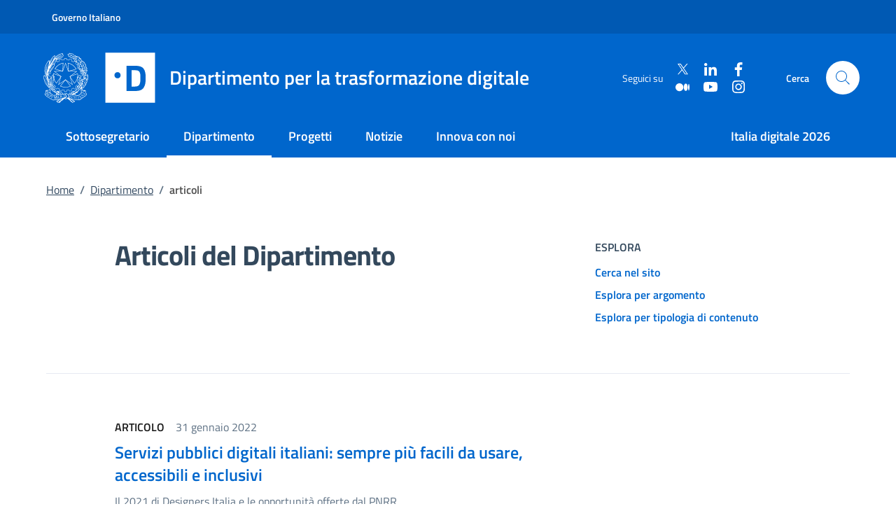

--- FILE ---
content_type: text/html; charset=utf-8
request_url: https://innovazione.gov.it/dipartimento/articoli/page/26/
body_size: 5891
content:
<!DOCTYPE html><html lang=it><head><meta charset=utf-8 /><meta content="IE=edge" http-equiv=X-UA-Compatible /><meta content="width=device-width,minimum-scale=1,maximum-scale=5" name=viewport /><meta content=yes name=mobile-web-app-capable /><meta content=yes name=apple-mobile-web-app-capable /><meta content="DPR, Viewport-Width, Width" http-equiv=Accept-CH /><link as=image crossorigin="" href="/images/logo-mitd-white-a3b77cb8.svg" rel=preload /><link as=image crossorigin="" href="/images/logo-repubblica-italiana-56a773ac.svg" rel=preload /><link as=image crossorigin="" href="/images/sprite-b5182491.svg" rel=preload /><title>Articoli</title><meta property="og:title" content=Articoli /><meta name="twitter:title" content=Articoli /><meta name=description content="Aggiornamenti e novità sulle iniziative del Dipartimento per la trasformazione digitale della Presidenza del Consiglio dei Ministri."/><meta property="og:description" content="Aggiornamenti e novità sulle iniziative del Dipartimento per la trasformazione digitale della Presidenza del Consiglio dei Ministri."/><meta name="twitter:description" content="Aggiornamenti e novità sulle iniziative del Dipartimento per la trasformazione digitale della Presidenza del Consiglio dei Ministri."/><meta property="og:image" content="https://assets.innovazione.gov.it/1666539722-card-d-social-1.png"/><meta name="twitter:image" content="https://assets.innovazione.gov.it/1666539722-card-d-social-1.png"/><meta property="og:locale" content=it_IT /><meta property="og:type" content=website /><meta property="og:site_name" content="Dipartimento per la trasformazione digitale"/><meta property="article:modified_time" content="2021-01-21T11:34:44Z"/><meta property="article:publisher" content="https://www.facebook.com/DipartimentoTrasformazioneDigitale/"/><meta name="twitter:card" content=summary_large_image /><meta name="twitter:site" content="@innovazioneGov"/><link href="/stylesheets/styles-d24ee497.css" rel=stylesheet /><link href="/apple-touch-icon.png" rel=apple-touch-icon sizes=180x180 /><link href="/favicon-32x32-051d100d.png" rel=icon sizes=32x32 type="image/png"/><link href="/favicon-16x16-ade26bb2.png" rel=icon sizes=16x16 type="image/png"/><link href="/site.webmanifest" rel=manifest /><link color="#0063ca" href="/safari-pinned-tab-e686d147.svg" rel=mask-icon /><meta content="#FFFFFF" name=msapplication-TileColor /><meta content="#0063ca" name=theme-color /><link href="https://innovazione.gov.it/dipartimento/articoli/page/26/" rel=alternate /></head><body><div class=skiplinks data-datocms-noindex=""><a class=visually-hidden-focusable href="#content">Vai al contenuto principale</a><a class=visually-hidden-focusable href="#footer">Vai al footer</a></div><header class="it-header-wrapper it-header-sticky" data-bs-position-type=fixed data-bs-sticky-class-name=is-sticky data-bs-target="#header-nav-wrapper" data-bs-toggle=sticky data-datocms-noindex="" lang=it><div class="it-header-slim-wrapper px-0"><div class=container-xl><div class=row><div class=col-12><div class="it-header-slim-wrapper-content px-2"><a href="//www.governo.it/" target=_blank rel=noopener class="navbar-brand fw-semibold">Governo Italiano</a></div></div></div></div></div><div class=it-nav-wrapper><div class=it-header-center-wrapper><div class=container-xl><div class=row><div class="it-header-center-content-wrapper px-2 px-sm-0"><div class="it-brand-wrapper pe-0 pe-md-4 pe-lg-2 pe-xl-4"><a href="/"><img src="/images/logo-repubblica-italiana-56a773ac.svg" alt="Stemma Repubblica Italiana" class="icon _mid-republic-logo-size"/><img src="/images/logo-d-bcfe125d.svg" alt="" class="icon _mid-logo-size"/><div class=it-brand-text><div class="h2 no_toc d-none d-xl-inline-block fw-normal mb-0 ms-1"><span>Dipartimento per la trasformazione digitale</span></div></div></a></div><div class=it-right-zone><div class="it-socials d-none d-md-flex text-nowrap"><span>Seguici su</span><div class=ms-3><div class="d-flex flex-column"><div class="d-flex align-items-center"><a href="https://twitter.com/InnovazioneGov" class="d-block me-3" target=_blank rel=noopener aria-label=Twitter><svg aria-label="Vai a Twitter" class="icon icon-sm icon-white" focusable=false role=img><use xlink:href="/images/sprite-b5182491.svg#it-twitter"></use></svg></a><a href="https://www.linkedin.com/company/dipartimentotrasformazionedigitale/" class="d-block me-3" target=_blank rel=noopener aria-label=Linkedin><svg aria-label="Vai a Linkedin" class="icon icon-sm icon-white" focusable=false role=img><use xlink:href="/images/sprite-b5182491.svg#it-linkedin"></use></svg></a><a href="https://www.facebook.com/DipartimentoTrasformazioneDigitale/" class="d-block me-3" target=_blank rel=noopener aria-label=Facebook><svg aria-label="Vai a Facebook" class="icon icon-sm icon-white" focusable=false role=img><use xlink:href="/images/sprite-b5182491.svg#it-facebook"></use></svg></a></div><div class="d-flex align-items-center"><a href="https://medium.com/blog-per-la-trasformazione-digitale" class="d-block me-3" target=_blank rel=noopener aria-label=Medium><svg aria-label="Vai a Medium" class="icon icon-sm icon-white" focusable=false role=img><use xlink:href="/images/sprite-b5182491.svg#it-medium"></use></svg></a><a href="https://www.youtube.com/c/DipartimentoperlaTrasformazioneDigitale" class="d-block me-3" target=_blank rel=noopener aria-label=Youtube><svg aria-label="Vai a Youtube" class="icon icon-sm icon-white" focusable=false role=img><use xlink:href="/images/sprite-b5182491.svg#it-youtube"></use></svg></a><a href="https://www.instagram.com/dip_trasformazione_digitale" class="d-block me-3" target=_blank rel=noopener aria-label=Instagram><svg aria-label="Vai a Instagram" class="icon icon-sm icon-white" focusable=false role=img><use xlink:href="/images/sprite-b5182491.svg#it-instagram"></use></svg></a></div></div></div></div><div class=it-search-wrapper><span class="d-none d-md-block d-lg-none d-xl-block fw-semibold">Cerca</span><a href="/cerca" class="search-link rounded-icon ms-lg-0 ms-xl-4" aria-label=Cerca><svg aria-label="Vai alla pagina di ricerca" class=icon focusable=false role=img><use xlink:href="/images/sprite-b5182491.svg#it-search"></use></svg></a></div></div></div></div></div></div><div class=it-header-navbar-wrapper id=header-nav-wrapper><div class=container-xl><div class=row><nav aria-label="Menu principale" class="navbar navbar-expand-lg has-megamenu theme-dark-mobile" style="min-width: 100%"><button aria-controls=nav02 aria-expanded=false aria-label="Mostra/Nascondi la navigazione" class=custom-navbar-toggler data-bs-target="#nav02" data-bs-toggle=navbarcollapsible type=button><svg class=icon><use xlink:href="/images/sprite-b5182491.svg#it-burger"></use></svg></button><div class=navbar-collapsable id=nav02 style="z-index: 2000; min-width: 100%;"><div class=overlay style="display: none;"></div><div class="close-div visually-hidden"><button class="btn close-menu" type=button><span class=visually-hidden>Chiudi</span><svg class=icon><use xlink:href="/images/sprite-b5182491.svg#it-close-big"></use></svg></button></div><div class=menu-wrapper><div class="ps-4 pt-4 d-lg-none"><a href="/" class=d-inline-flex><img src="/images/logo-repubblica-italiana-56a773ac.svg" alt="Stemma Repubblica Italiana" style="max-height: 32px;" class=me-2 /><img src="/images/logo-d-bcfe125d.svg" alt="" style="width: 64px; max-height: 32px;" class=""/></a></div><ul class=navbar-nav><li class=nav-item><a href="/sottosegretario/" class="nav-link fw-semibold text-nowrap">Sottosegretario</a></li><li class=nav-item><a href="/dipartimento/" class="nav-link fw-semibold text-nowrap active">Dipartimento</a></li><li class=nav-item><a href="/progetti/" class="nav-link fw-semibold text-nowrap">Progetti</a></li><li class=nav-item><a href="/notizie/" class="nav-link fw-semibold text-nowrap">Notizie</a></li><li class=nav-item><a href="/innova-con-noi/" class="nav-link fw-semibold text-nowrap">Innova con noi</a></li></ul><ul class="navbar-nav ms-lg-auto pt-0"><li class=nav-item><a href="/italia-digitale-2026/" class="nav-link fw-semibold text-nowrap">Italia digitale 2026</a></li></ul><div class="it-socials d-flex text-nowrap ms-4 pt-4 d-lg-none"><span class=text-white>Seguici su</span><div class=ms-3><div class="d-flex flex-column"><div class="d-flex align-items-center"><a href="https://twitter.com/InnovazioneGov" class="d-block me-3" target=_blank rel=noopener aria-label=Twitter><svg aria-label="Vai a Twitter" class="icon icon-sm icon-white" focusable=false role=img><use xlink:href="/images/sprite-b5182491.svg#it-twitter"></use></svg></a><a href="https://www.linkedin.com/company/dipartimentotrasformazionedigitale/" class="d-block me-3" target=_blank rel=noopener aria-label=Linkedin><svg aria-label="Vai a Linkedin" class="icon icon-sm icon-white" focusable=false role=img><use xlink:href="/images/sprite-b5182491.svg#it-linkedin"></use></svg></a><a href="https://www.facebook.com/DipartimentoTrasformazioneDigitale/" class="d-block me-3" target=_blank rel=noopener aria-label=Facebook><svg aria-label="Vai a Facebook" class="icon icon-sm icon-white" focusable=false role=img><use xlink:href="/images/sprite-b5182491.svg#it-facebook"></use></svg></a></div><div class="d-flex align-items-center"><a href="https://medium.com/blog-per-la-trasformazione-digitale" class="d-block me-3" target=_blank rel=noopener aria-label=Medium><svg aria-label="Vai a Medium" class="icon icon-sm icon-white" focusable=false role=img><use xlink:href="/images/sprite-b5182491.svg#it-medium"></use></svg></a><a href="https://www.youtube.com/c/DipartimentoperlaTrasformazioneDigitale" class="d-block me-3" target=_blank rel=noopener aria-label=Youtube><svg aria-label="Vai a Youtube" class="icon icon-sm icon-white" focusable=false role=img><use xlink:href="/images/sprite-b5182491.svg#it-youtube"></use></svg></a><a href="https://www.instagram.com/dip_trasformazione_digitale" class="d-block me-3" target=_blank rel=noopener aria-label=Instagram><svg aria-label="Vai a Instagram" class="icon icon-sm icon-white" focusable=false role=img><use xlink:href="/images/sprite-b5182491.svg#it-instagram"></use></svg></a></div></div></div></div></div></div></nav></div></div></div></div></header><main id=content tabindex=-1><div><div class="container-xl pb-5 text-center text-sm-start"><div class=row><div class=col-12><nav aria-label="Sei qui" class=breadcrumb-container data-datocms-noindex="" lang=it><ol class="breadcrumb mt-4 mb-5 justify-content-center justify-content-sm-start"><li class="breadcrumb-item d-none d-sm-block"><a href="/" class="">Home</a><span aria-hidden=true class=separator>/</span></li><li class=breadcrumb-item><a href="/dipartimento" class="">Dipartimento</a><span aria-hidden=true class="separator ">/</span></li><li aria-current=page class="breadcrumb-item active"><span class=" ">articoli</span></li></ol></nav></div><div class="offset-lg-1 col-lg-6 col-md-8 mb-0 mb-lg-4"><div class="text-center text-sm-start pb-4"><h1 class=h2>Articoli del Dipartimento</h1></div></div><div class="offset-lg-1 col-md-4"><div class="mt-5 mt-lg-0 mb-3 mb-lg-0"><span class="mid-caption text-uppercase fw-semibold mb-2 d-block mid-caption--large ">Esplora</span> </div><div class="link-list-wrapper mt-2"><ul class=link-list><li><a href="/cerca" class="p-0 list-item d-inline-block"><span class="mb-2 mb-lg-0 me-0 fw-semibold mid-caption--large">Cerca nel sito</span></a></li><li><a href="/argomenti" class="p-0 list-item d-inline-block"><span class="mb-2 mb-lg-0 me-0 fw-semibold mid-caption--large">Esplora per argomento</span></a></li><li><a href="/esplora" class="p-0 list-item d-inline-block"><span class="mb-2 mb-lg-0 me-0 fw-semibold mid-caption--large">Esplora per tipologia di contenuto</span></a></li></ul></div></div></div></div></div><div class=container-xl><div class=border-bottom></div></div><div class="py-3 my-lg-5"><div class="container-xl mid-container"><div class=row><h2 class=visually-hidden>Elenco degli elementi</h2><div class=col-lg-8><div class="d-lg-flex mb-lg-4"><div class="card mb-2 m-lg-0 p-lg-0"><div class="card-body px-0 py-2 p-lg-0 m-lg-0 p-lg-0"><div class="col-12 p-lg-0"><div class="category pb-2 card-text"><span class="pe-2 text-uppercase fw-semibold">Articolo</span><span class="px-2 text-secondary"><span>31 gennaio 2022</span></span></div><h3 class="h5 fw-semibold"><a href="/notizie/articoli/servizi-pubblici-digitali-italiani-sempre-piu-facili-da-usare" class="text-primary text-decoration-none">Servizi pubblici digitali italiani: sempre più facili da usare, accessibili e inclusivi</a></h3><p class="mid-caption--large pb-0 mb-0 text-secondary">Il 2021 di Designers Italia e le opportunità offerte dal PNRR </p></div></div></div></div></div><div class=col-lg-8><div class="d-lg-flex mb-lg-4"><div class="card mb-2 m-lg-0 p-lg-0"><div class="card-body px-0 py-2 p-lg-0 m-lg-0 p-lg-0"><div class="col-12 p-lg-0"><div class="category pb-2 card-text"><span class="pe-2 text-uppercase fw-semibold">Articolo</span><span class="px-2 text-secondary"><span>31 gennaio 2022</span></span></div><h3 class="h5 fw-semibold"><a href="/notizie/articoli/anagrafe-digitale-al-via-il-cambio-di-residenza-online" class="text-primary text-decoration-none">Anagrafe digitale: al via il cambio di residenza online</a></h3><p class="mid-caption--large pb-0 mb-0 text-secondary">Attiva da febbraio la prima fase di applicazione, che verrà estesa in tutta Italia </p></div></div></div></div></div><div class=col-lg-8><div class="d-lg-flex mb-lg-4"><div class="card mb-2 m-lg-0 p-lg-0"><div class="card-body px-0 py-2 p-lg-0 m-lg-0 p-lg-0"><div class="col-12 p-lg-0"><div class="category pb-2 card-text"><span class="pe-2 text-uppercase fw-semibold">Articolo</span><span class="px-2 text-secondary"><span>28 gennaio 2022</span></span></div><h3 class="h5 fw-semibold"><a href="/notizie/articoli/al-via-i-bandi-pnrr-per-connettere-scuole-e-ospedali-con-internet-veloce" class="text-primary text-decoration-none">Al via i bandi PNRR per connettere scuole e ospedali con internet veloce</a></h3><p class="mid-caption--large pb-0 mb-0 text-secondary">Il termine ultimo per presentare le offerte è prorogato al'11 aprile 2022</p></div></div></div></div></div><div class=col-lg-8><div class="d-lg-flex mb-lg-4"><div class="card mb-2 m-lg-0 p-lg-0"><div class="card-body px-0 py-2 p-lg-0 m-lg-0 p-lg-0"><div class="col-12 p-lg-0"><div class="category pb-2 card-text"><span class="pe-2 text-uppercase fw-semibold">Articolo</span><span class="px-2 text-secondary"><span>28 gennaio 2022</span></span></div><h3 class="h5 fw-semibold"><a href="/notizie/articoli/pubblicato-il-bando-per-il-polo-strategico-nazionale" class="text-primary text-decoration-none">Pubblicato il bando per il Polo Strategico Nazionale</a></h3><p class="mid-caption--large pb-0 mb-0 text-secondary">Al via la gara europea per la gestione dei servizi cloud per la Pubblica Amministrazione. Prorogato al 21 marzo il termine per presentare le offerte</p></div></div></div></div></div><div class=col-lg-8><div class="d-lg-flex mb-lg-4"><div class="card mb-2 m-lg-0 p-lg-0"><div class="card-body px-0 py-2 p-lg-0 m-lg-0 p-lg-0"><div class="col-12 p-lg-0"><div class="category pb-2 card-text"><span class="pe-2 text-uppercase fw-semibold">Articolo</span><span class="px-2 text-secondary"><span>28 gennaio 2022</span></span></div><h3 class="h5 fw-semibold"><a href="/notizie/articoli/le-misure-per-una-pa-protagonista-della-transizione-digitale" class="text-primary text-decoration-none">Le misure per una PA protagonista della transizione digitale</a></h3><p class="mid-caption--large pb-0 mb-0 text-secondary">Disponibile un approfondimento sulle quattordici misure del PNRR di PA digitale 2026</p></div></div></div></div></div><div class=col-lg-8><div class="d-lg-flex mb-lg-4"><div class="card mb-2 m-lg-0 p-lg-0"><div class="card-body px-0 py-2 p-lg-0 m-lg-0 p-lg-0"><div class="col-12 p-lg-0"><div class="category pb-2 card-text"><span class="pe-2 text-uppercase fw-semibold">Articolo</span><span class="px-2 text-secondary"><span>26 gennaio 2022</span></span></div><h3 class="h5 fw-semibold"><a href="/notizie/articoli/servizio-civile-digitale-al-via-il-nuovo-avviso-per-gli-enti" class="text-primary text-decoration-none">Servizio civile digitale: al via il nuovo Avviso per gli enti</a></h3><p class="mid-caption--large pb-0 mb-0 text-secondary">Il servizio civile digitale espande il suo bacino di intervento con la pubblicazione del nuovo avviso per gli Enti</p></div></div></div></div></div><div class=col-lg-8><div class="d-lg-flex mb-lg-4"><div class="card mb-2 m-lg-0 p-lg-0"><div class="card-body px-0 py-2 p-lg-0 m-lg-0 p-lg-0"><div class="col-12 p-lg-0"><div class="category pb-2 card-text"><span class="pe-2 text-uppercase fw-semibold">Articolo</span><span class="px-2 text-secondary"><span>20 gennaio 2022</span></span></div><h3 class="h5 fw-semibold"><a href="/notizie/articoli/pnrr-i-comuni-protagonisti-della-transizione-digitale-evento-anci" class="text-primary text-decoration-none">PNRR, i comuni protagonisti della transizione digitale</a></h3><p class="mid-caption--large pb-0 mb-0 text-secondary">Un incontro dedicato ai comuni e organizzato insieme ad ANCI in cui verrà anche presentato PA digitale 2026</p></div></div></div></div></div><div class=col-lg-8><div class="d-lg-flex mb-lg-4"><div class="card mb-2 m-lg-0 p-lg-0"><div class="card-body px-0 py-2 p-lg-0 m-lg-0 p-lg-0"><div class="col-12 p-lg-0"><div class="category pb-2 card-text"><span class="pe-2 text-uppercase fw-semibold">Articolo</span><span class="px-2 text-secondary"><span>20 gennaio 2022</span></span></div><h3 class="h5 fw-semibold"><a href="/notizie/articoli/cloud-pa-online-gli-atti-per-classificare-dati-e-servizi-e-qualificare-i-servizi" class="text-primary text-decoration-none">Cloud PA: online gli atti per classificare dati e servizi e qualificare i servizi delle PA</a></h3><p class="mid-caption--large pb-0 mb-0 text-secondary">Prende il via il percorso di adozione della Strategia Cloud Italia che le amministrazioni italiane dovranno seguire nei prossimi mesi </p></div></div></div></div></div><div class=col-lg-8><div class="d-lg-flex mb-lg-4"><div class="card mb-2 m-lg-0 p-lg-0"><div class="card-body px-0 py-2 p-lg-0 m-lg-0 p-lg-0"><div class="col-12 p-lg-0"><div class="category pb-2 card-text"><span class="pe-2 text-uppercase fw-semibold">Articolo</span><span class="px-2 text-secondary"><span>18 gennaio 2022</span></span></div><h3 class="h5 fw-semibold"><a href="/notizie/articoli/tutti-i-comuni-italiani-nell-anagrafe-nazionale" class="text-primary text-decoration-none">Tutti i comuni italiani nell’Anagrafe Nazionale </a></h3><p class="mid-caption--large pb-0 mb-0 text-secondary">Dalla Sicilia all’Alto Adige, i dati anagrafici di 67 milioni di italiani sono ora in un’anagrafe unica, sicura e digitale</p></div></div></div></div></div><div class=col-lg-8><div class="d-lg-flex mb-lg-4"><div class="card mb-2 m-lg-0 p-lg-0"><div class="card-body px-0 py-2 p-lg-0 m-lg-0 p-lg-0"><div class="col-12 p-lg-0"><div class="category pb-2 card-text"><span class="pe-2 text-uppercase fw-semibold">Articolo</span><span class="px-2 text-secondary"><span>15 gennaio 2022</span></span></div><h3 class="h5 fw-semibold"><a href="/notizie/articoli/digitale-3-7miliardi-internetveloce-a-7milioni-dicivici" class="text-primary text-decoration-none">Digitale: 3,7 miliardi per portare internet veloce a 7 milioni di civici </a></h3><p class="mid-caption--large pb-0 mb-0 text-secondary">Al via il bando del Piano Italia a 1 Giga. Gli operatori interessati possono presentare le offerte entro il 31 marzo 2022</p></div></div></div></div></div></div><div class=pt-lg-4><nav aria-label="Navigazione delle pagine" class="pagination-wrapper justify-content-center d-none"><ul class=pagination><li class=page-item><a href="/dipartimento/articoli/page/25/" class=page-link aria-label="Pagina precedente"><svg class="icon icon-primary"><use xlink:href="/images/sprite-b5182491.svg#it-chevron-left"></use></svg></a></li><li class=page-item><a href="/dipartimento/articoli/" class=page-link>1</a></li><li class=page-item><a href="/dipartimento/articoli/page/2/" class=page-link>2</a></li><li class=page-item><a href="/dipartimento/articoli/page/3/" class=page-link>3</a></li><li class=page-item><a href="/dipartimento/articoli/page/4/" class=page-link>4</a></li><li class=page-item><a href="/dipartimento/articoli/page/5/" class=page-link>5</a></li><li class=page-item><a href="/dipartimento/articoli/page/6/" class=page-link>6</a></li><li class=page-item><a href="/dipartimento/articoli/page/7/" class=page-link>7</a></li><li class=page-item><a href="/dipartimento/articoli/page/8/" class=page-link>8</a></li><li class=page-item><a href="/dipartimento/articoli/page/9/" class=page-link>9</a></li><li class=page-item><a href="/dipartimento/articoli/page/10/" class=page-link>10</a></li><li class=page-item><a href="/dipartimento/articoli/page/11/" class=page-link>11</a></li><li class=page-item><a href="/dipartimento/articoli/page/12/" class=page-link>12</a></li><li class=page-item><a href="/dipartimento/articoli/page/13/" class=page-link>13</a></li><li class=page-item><a href="/dipartimento/articoli/page/14/" class=page-link>14</a></li><li class=page-item><a href="/dipartimento/articoli/page/15/" class=page-link>15</a></li><li class=page-item><a href="/dipartimento/articoli/page/16/" class=page-link>16</a></li><li class=page-item><a href="/dipartimento/articoli/page/17/" class=page-link>17</a></li><li class=page-item><a href="/dipartimento/articoli/page/18/" class=page-link>18</a></li><li class=page-item><a href="/dipartimento/articoli/page/19/" class=page-link>19</a></li><li class=page-item><a href="/dipartimento/articoli/page/20/" class=page-link>20</a></li><li class=page-item><a href="/dipartimento/articoli/page/21/" class=page-link>21</a></li><li class=page-item><a href="/dipartimento/articoli/page/22/" class=page-link>22</a></li><li class=page-item><a href="/dipartimento/articoli/page/23/" class=page-link>23</a></li><li class=page-item><a href="/dipartimento/articoli/page/24/" class=page-link>24</a></li><li class=page-item><a href="/dipartimento/articoli/page/25/" class=page-link>25</a></li><li class=page-item><a href="/dipartimento/articoli/page/26/" class=page-link aria-current=page>26</a></li><li class=page-item><a href="/dipartimento/articoli/page/27/" class=page-link>27</a></li><li class=page-item><a href="/dipartimento/articoli/page/28/" class=page-link>28</a></li><li class=page-item><a href="/dipartimento/articoli/page/29/" class=page-link>29</a></li><li class=page-item><a href="/dipartimento/articoli/page/30/" class=page-link>30</a></li><li class=page-item><a href="/dipartimento/articoli/page/31/" class=page-link>31</a></li><li class=page-item><a href="/dipartimento/articoli/page/32/" class=page-link>32</a></li><li class=page-item><a href="/dipartimento/articoli/page/33/" class=page-link>33</a></li><li class=page-item><a href="/dipartimento/articoli/page/34/" class=page-link>34</a></li><li class=page-item><a href="/dipartimento/articoli/page/35/" class=page-link>35</a></li><li class=page-item><a href="/dipartimento/articoli/page/36/" class=page-link>36</a></li><li class=page-item><a href="/dipartimento/articoli/page/37/" class=page-link>37</a></li><li class=page-item><a href="/dipartimento/articoli/page/38/" class=page-link>38</a></li><li class=page-item><a href="/dipartimento/articoli/page/39/" class=page-link>39</a></li><li class=page-item><a href="/dipartimento/articoli/page/27/" class=page-link aria-label="Pagina successiva"><svg class="icon icon-primary"><use xlink:href="/images/sprite-b5182491.svg#it-chevron-right"></use></svg></a></li></ul></nav></div></div></div></main><section aria-label="Gli argomenti dell'innovazione" class="section section-neutral bg-dark" data-datocms-noindex="" lang=it><div class=container-xl><div class=row><div class="col-12 col-lg-6 offset-lg-1 container-xl white-color"><h2 class="h6 text-uppercase text-center text-lg-start">Gli argomenti dell'innovazione</h2><div class=my-4><a href="/argomenti/anpr" class="chip chip-simple mb-2 ms-1 me-1 mt-1 text-decoration-none chip-lg chip-primary btn-outline-primary border-white" aria-label="Esplora contenuti ANPR"><span class="chip-label text-nowrap text-white">ANPR</span></a><a href="/argomenti/attivita-internazionali" class="chip chip-simple mb-2 ms-1 me-1 mt-1 text-decoration-none chip-lg chip-primary btn-outline-primary border-white" aria-label="Esplora contenuti Attività internazionali"><span class="chip-label text-nowrap text-white">Attività internazionali</span></a><a href="/argomenti/banda-ultra-larga" class="chip chip-simple mb-2 ms-1 me-1 mt-1 text-decoration-none chip-lg chip-primary btn-outline-primary border-white" aria-label="Esplora contenuti Banda Ultra Larga"><span class="chip-label text-nowrap text-white">Banda Ultra Larga</span></a><a href="/argomenti/cloud" class="chip chip-simple mb-2 ms-1 me-1 mt-1 text-decoration-none chip-lg chip-primary btn-outline-primary border-white" aria-label="Esplora contenuti Cloud"><span class="chip-label text-nowrap text-white">Cloud</span></a><a href="/argomenti/competenze-digitali" class="chip chip-simple mb-2 ms-1 me-1 mt-1 text-decoration-none chip-lg chip-primary btn-outline-primary border-white" aria-label="Esplora contenuti Competenze digitali"><span class="chip-label text-nowrap text-white">Competenze digitali</span></a><a href="/argomenti/italia-digitale-2026" class="chip chip-simple mb-2 ms-1 me-1 mt-1 text-decoration-none chip-lg chip-primary btn-outline-primary border-white" aria-label="Esplora contenuti Italia digitale 2026"><span class="chip-label text-nowrap text-white">Italia digitale 2026</span></a><a href="/argomenti/spid" class="chip chip-simple mb-2 ms-1 me-1 mt-1 text-decoration-none chip-lg chip-primary btn-outline-primary border-white" aria-label="Esplora contenuti SPID"><span class="chip-label text-nowrap text-white">SPID</span></a></div></div><div class="col-12 col-lg-4 pt-3"><div class="d-flex justify-content-center align-items-center justify-content-lg-end"><a href="/argomenti" class="btn btn-outline-primary text-uppercase" aria-label="Gli argomenti dell'innovazione: Scopri di più">Scopri di più</a></div></div><div class=col-lg-1></div></div></div></section><footer class=it-footer data-datocms-noindex="" id=footer lang=it tabindex=-1><div class=it-footer-main><div class=container-xl><div class="row clearfix"><div class=col-sm-12><div class=it-brand-wrapper><a href="/" class="flex-wrap flex-md-nowrap justify-content-center justify-content-md-start"><img src="/images/logo-repubblica-italiana-56a773ac.svg" alt="Stemma Repubblica Italiana" class=icon /><img src="/images/logo-d-bcfe125d.svg" alt="" class="icon pr-2 _mid-logo-size" style="width: 72px"/><div class="it-brand-text pe-0 pe-md-2"><div class="h5 mt-4 mt-md-0 text-center text-md-start" style="max-width: 400px;"><span>Dipartimento per la trasformazione digitale</span></div></div></a></div></div></div></div><div class=py-4><div class=container-xl><div class=row><div class="col-md-6 col-xl-3 mb-3"><div class="h6 text-uppercase fw-bold text-center text-md-start mb-3">Contatti</div><div class=mb-2><div class="text-center text-md-start"><svg aria-label="Sede istituzionale" class="mb-3 align-top icon icon-sm icon-white" focusable=false role=img><use xlink:href="/images/sprite-b5182491.svg#it-pa"></use></svg><div class=link-list-wrapper><ul class=link-list><li><a href="https://goo.gl/maps/V7vcjUCHqafhGChj8" class="list-item fw-semibold" target=_blank rel=noopener>Largo Pietro di Brazzà, 86 — 00187 Roma</a></li></ul></div></div></div></div><div class="col-md-6 col-xl-3 mb-5"><div class="h6 text-uppercase fw-bold text-center text-md-start mb-3">Seguici su</div><div class="d-flex justify-content-center ms-3 d-md-block ms-md-0"><div class="d-flex flex-column"><div class="d-flex align-items-center"><a href="https://twitter.com/InnovazioneGov" class="d-block me-3" target=_blank rel=noopener aria-label=Twitter><svg aria-label="Vai a Twitter" class="icon icon-sm icon-white" focusable=false role=img><use xlink:href="/images/sprite-b5182491.svg#it-twitter"></use></svg></a><a href="https://www.linkedin.com/company/dipartimentotrasformazionedigitale/" class="d-block me-3" target=_blank rel=noopener aria-label=Linkedin><svg aria-label="Vai a Linkedin" class="icon icon-sm icon-white" focusable=false role=img><use xlink:href="/images/sprite-b5182491.svg#it-linkedin"></use></svg></a><a href="https://www.facebook.com/DipartimentoTrasformazioneDigitale/" class="d-block me-3" target=_blank rel=noopener aria-label=Facebook><svg aria-label="Vai a Facebook" class="icon icon-sm icon-white" focusable=false role=img><use xlink:href="/images/sprite-b5182491.svg#it-facebook"></use></svg></a></div><div class="d-flex align-items-center"><a href="https://medium.com/blog-per-la-trasformazione-digitale" class="d-block me-3" target=_blank rel=noopener aria-label=Medium><svg aria-label="Vai a Medium" class="icon icon-sm icon-white" focusable=false role=img><use xlink:href="/images/sprite-b5182491.svg#it-medium"></use></svg></a><a href="https://www.youtube.com/c/DipartimentoperlaTrasformazioneDigitale" class="d-block me-3" target=_blank rel=noopener aria-label=Youtube><svg aria-label="Vai a Youtube" class="icon icon-sm icon-white" focusable=false role=img><use xlink:href="/images/sprite-b5182491.svg#it-youtube"></use></svg></a><a href="https://www.instagram.com/dip_trasformazione_digitale" class="d-block me-3" target=_blank rel=noopener aria-label=Instagram><svg aria-label="Vai a Instagram" class="icon icon-sm icon-white" focusable=false role=img><use xlink:href="/images/sprite-b5182491.svg#it-instagram"></use></svg></a></div></div></div></div><div class="col-md-6 col-xl-3 mb-3"><div class="h6 text-uppercase fw-bold text-center text-md-start mb-3">Altri siti web</div><div class="text-center text-md-start"><div class=link-list-wrapper><ul class=link-list><li><a href="https://www.governo.it/" class="list-item mid-footer-link" target=_blank rel=noopener aria-label="Sito del Governo italiano: (Link esterno) Vai al sito del Governo">Sito del Governo italiano</a></li><li><a href="https://www.agid.gov.it/" class="list-item mid-footer-link" target=_blank rel=noopener aria-label="AgID - Agenzia per l'Italia Digitale: (Link esterno) Val al sito AgID">AgID - Agenzia per l'Italia Digitale</a></li><li><a href="https://www.pagopa.it/it/" class="list-item mid-footer-link" target=_blank rel=noopener aria-label="PagoPA S.p.A.: (Link esterno) Vai al sito">PagoPA S.p.A.</a></li></ul></div></div></div><div class="col-md-6 col-xl-3 mb-3"><div class="h6 text-uppercase fw-bold text-center text-md-start mb-3">Trasparenza</div><div class="text-center text-md-start"><div class=link-list-wrapper><ul class=link-list><li><a href="/amministrazione-trasparente" class="list-item mid-footer-link" style="">Amministrazione Trasparente</a></li></ul></div></div></div></div></div></div></div><section aria-label="Altri contatti e informative legali" class="it-footer-small-prints py-4"><div class=container-xl><ul class="list-inline link-list mb-0 text-center text-md-start"><li class="list-inline-item me-0 me-md-5"><a href="/contatti" class="list-item mid-footer-link mx-4 mx-md-0" style="">Contatti</a></li><li class="list-inline-item me-0 me-md-5"><a href="/informativa-sul-trattamento-dei-dati-personali" class="list-item mid-footer-link mx-4 mx-md-0" style="">Informativa privacy</a></li><li class="list-inline-item me-0 me-md-5"><a href="/informativa-sul-trattamento-dei-dati-personali#gestione-cookie" class="list-item mid-footer-link mx-4 mx-md-0" style="">Gestione Cookie</a></li><li class="list-inline-item me-0 me-md-5"><a href="http://www.governo.it/note-legali" class="list-item mid-footer-link mx-4 mx-md-0" target=_blank rel=noopener aria-label="Note legali: (Link esterno) Leggi le note legali">Note legali</a><svg aria-hidden=true class="icon icon-sm icon-footer-links ms-2"><use xlink:href="/images/sprite-b5182491.svg#it-external-link"></use></svg></li><li class="list-inline-item me-0 me-md-5"><a href="https://form.agid.gov.it/view/a8abd2a0-ae34-11ef-9cb7-8b542f73cd3c" class="list-item mid-footer-link mx-4 mx-md-0" target=_blank rel=noopener aria-label="Dichiarazione di accessibilità: (Link esterno) Vai alla Dichiarazione">Dichiarazione di accessibilità</a><svg aria-hidden=true class="icon icon-sm icon-footer-links ms-2"><use xlink:href="/images/sprite-b5182491.svg#it-external-link"></use></svg></li></ul></div></section></footer><script src="/javascripts/application-182833d3.js"></script><script>var _paq = window._paq = window._paq || [];
/* tracker methods like "setCustomDimension" should be called before "trackPageView" */
_paq.push(['trackPageView']);
_paq.push(['enableLinkTracking']);
(function() {
  var u="https://ingestion.webanalytics.italia.it/";
  _paq.push(['setTrackerUrl', u+'matomo.php']);
  _paq.push(['setSiteId', 'WR9px4MpXm']);
  var d=window.document, g=d.createElement('script'), s=d.getElementsByTagName('script')[0];
  g.type='text/javascript'; g.async=true; g.src=u+'matomo.js'; s.parentNode.insertBefore(g,s);
})();</script></body></html>

--- FILE ---
content_type: image/svg+xml
request_url: https://innovazione.gov.it/images/sprite-b5182491.svg
body_size: 27889
content:
<svg xmlns="http://www.w3.org/2000/svg"><symbol id="it-android-square" viewBox="0 0 24 24"><title>it-android-square</title><path fill-rule="evenodd" d="M3.567 1.333h16.762a2.286 2.286 0 0 1 2.286 2.286v16.762a2.286 2.286 0 0 1-2.286 2.286H3.567a2.286 2.286 0 0 1-2.286-2.286V3.619a2.286 2.286 0 0 1 2.286-2.286ZM15.016 13.07a.667.667 0 1 0 1.334-.002.667.667 0 0 0-1.334.002Zm-7.364 0a.667.667 0 1 0 1.334-.002.667.667 0 0 0-1.334.002Zm9.6-5.654-1.331 2.307c2.286 1.243 3.85 3.558 4.079 6.293H4c.229-2.735 1.793-5.05 4.079-6.293L6.747 7.415a.277.277 0 0 1 .48-.277l1.348 2.336A8.22 8.22 0 0 1 12 8.74a8.22 8.22 0 0 1 3.425.733l1.348-2.336a.277.277 0 0 1 .48.277Z" clip-rule="evenodd"/></symbol><symbol id="it-android" viewBox="0 0 24 24"><title>it-android</title><path d="M15.682 13.735a.667.667 0 1 1 .002-1.334.667.667 0 0 1-.002 1.334Zm-7.364 0A.667.667 0 1 1 8.32 12.4a.667.667 0 0 1-.002 1.334Zm7.603-4.013 1.332-2.307a.277.277 0 0 0-.48-.277l-1.348 2.336A8.22 8.22 0 0 0 12 8.74a8.22 8.22 0 0 0-3.425.733L7.228 7.138a.277.277 0 0 0-.48.277L8.08 9.722C5.793 10.965 4.229 13.28 4 16.015h16c-.229-2.735-1.793-5.05-4.079-6.293Z"/></symbol><symbol id="it-apple-square" viewBox="0 0 24 24"><title>it-apple-square</title><path fill-rule="evenodd" d="M3.567 1.333h16.762a2.286 2.286 0 0 1 2.286 2.286v16.762a2.286 2.286 0 0 1-2.286 2.286H3.567a2.286 2.286 0 0 1-2.286-2.286V3.619a2.286 2.286 0 0 1 2.286-2.286ZM15.417 3c.107 1.019-.296 2.015-.89 2.758-.614.721-1.589 1.293-2.564 1.209-.127-.976.36-2.015.912-2.65.614-.744 1.674-1.274 2.543-1.317ZM13.13 7.664c.633-.25 1.416-.558 2.278-.507.55.043 2.135.212 3.15 1.713a.836.836 0 0 1-.034.022c-.26.17-1.847 1.209-1.827 3.256.02 2.44 2.01 3.354 2.275 3.476a.245.245 0 0 1 .029.014l-.006.019a9.416 9.416 0 0 1-1.177 2.413c-.719 1.058-1.459 2.095-2.643 2.116-.557.01-.933-.151-1.324-.319-.41-.175-.837-.358-1.508-.358-.703 0-1.15.188-1.581.37-.372.157-.73.308-1.23.328-1.142.042-2.008-1.122-2.727-2.18-1.48-2.135-2.6-6.026-1.078-8.65.74-1.31 2.093-2.135 3.55-2.157.637-.011 1.247.23 1.778.44.404.16.764.301 1.056.301.265 0 .61-.136 1.019-.297Z" clip-rule="evenodd"/></symbol><symbol id="it-apple" viewBox="0 0 24 24"><title>it-apple</title><path d="M14.528 5.758c.593-.743.996-1.74.89-2.758-.869.043-1.93.573-2.543 1.316-.551.636-1.04 1.675-.912 2.65.975.085 1.95-.487 2.565-1.208Zm.879 1.399c-1.417-.084-2.62.804-3.297.804s-1.713-.761-2.833-.74c-1.458.02-2.811.845-3.551 2.156-1.522 2.624-.402 6.515 1.078 8.65.719 1.058 1.585 2.222 2.726 2.18 1.079-.043 1.501-.698 2.812-.698 1.31 0 1.69.698 2.832.677 1.184-.021 1.924-1.058 2.643-2.116.824-1.205 1.162-2.368 1.183-2.432-.021-.021-2.283-.889-2.304-3.49-.021-2.178 1.776-3.214 1.86-3.278-1.014-1.5-2.6-1.67-3.15-1.713Z"/></symbol><symbol id="it-arrow-down-circle" viewBox="0 0 24 24"><title>it-arrow-down-circle</title><path d="m15.6 13.2.7.7-4.3 4.3-4.3-4.3.7-.7 3.1 3.1V7h1v9.2l3.1-3zM22 12c0 5.5-4.5 10-10 10S2 17.5 2 12 6.5 2 12 2s10 4.5 10 10zm-1 0c0-5-4-9-9-9s-9 4-9 9 4 9 9 9 9-4 9-9z"/></symbol><symbol id="it-arrow-down-triangle" viewBox="0 0 24 24"><title>it-arrow-down-triangle</title><path d="M9.2 12h5.6c.6 0 1 .5 1 1 0 .3-.1.5-.3.7L12 17.3l-3.5-3.6c-.4-.4-.4-1 0-1.4.2-.2.4-.3.7-.3z"/></symbol><symbol id="it-arrow-down" viewBox="0 0 24 24"><title>it-arrow-down</title><path d="m17.9 13.2-5.4 5.3V3h-1v15.5l-5.4-5.3-.7.7 6.6 6.5 6.6-6.5-.7-.7z"/></symbol><symbol id="it-arrow-left-circle" viewBox="0 0 24 24"><title>it-arrow-left-circle</title><path d="M7.7 11.5H17v1H7.8l3 3.1-.7.7L5.8 12l4.3-4.3.7.7-3.1 3.1zM22 12c0 5.5-4.5 10-10 10S2 17.5 2 12 6.5 2 12 2s10 4.5 10 10zm-1 0c0-5-4-9-9-9s-9 4-9 9 4 9 9 9 9-4 9-9z"/></symbol><symbol id="it-arrow-left-triangle" viewBox="0 0 24 24"><title>it-arrow-left-triangle</title><path d="M12 9.2v5.6c0 .6-.5 1-1 1-.3 0-.5-.1-.7-.3L6.8 12l3.5-3.5c.4-.4 1-.4 1.4 0 .2.2.3.4.3.7z"/></symbol><symbol id="it-arrow-left" viewBox="0 0 24 24"><title>it-arrow-left</title><path d="M21 11.5H5.5l5.3-5.4-.7-.7L3.6 12l6.5 6.6.7-.7-5.3-5.4H21v-1z"/></symbol><symbol id="it-arrow-right-circle" viewBox="0 0 24 24"><title>it-arrow-right-circle</title><path d="m13.9 7.7 4.3 4.3-4.3 4.3-.7-.7 3.1-3.1H7v-1h9.2l-3-3.1.7-.7zM22 12c0 5.5-4.5 10-10 10S2 17.5 2 12 6.5 2 12 2s10 4.5 10 10zm-1 0c0-5-4-9-9-9s-9 4-9 9 4 9 9 9 9-4 9-9z"/></symbol><symbol id="it-arrow-right-triangle" viewBox="0 0 24 24"><title>it-arrow-right-triangle</title><path d="M12 14.8V9.2c0-.6.5-1 1-1 .3 0 .5.1.7.3l3.5 3.5-3.5 3.5c-.4.4-1 .4-1.4 0-.2-.2-.3-.4-.3-.7z"/></symbol><symbol id="it-arrow-right" viewBox="0 0 24 24"><title>it-arrow-right</title><path d="m13.9 5.4-.7.7 5.3 5.4H3v1h15.5l-5.3 5.4.7.7 6.6-6.6-6.6-6.6z"/></symbol><symbol id="it-arrow-up-circle" viewBox="0 0 24 24"><title>it-arrow-up-circle</title><path d="m12 5.8 4.3 4.3-.7.7-3.1-3.1V17h-1V7.8l-3.1 3-.7-.7L12 5.8zM22 12c0 5.5-4.5 10-10 10S2 17.5 2 12 6.5 2 12 2s10 4.5 10 10zm-1 0c0-5-4-9-9-9s-9 4-9 9 4 9 9 9 9-4 9-9z"/></symbol><symbol id="it-arrow-up-triangle" viewBox="0 0 24 24"><title>it-arrow-up-triangle</title><path d="M14.8 12H9.2c-.6 0-1-.5-1-1 0-.3.1-.5.3-.7L12 6.8l3.5 3.5c.4.4.4 1 0 1.4-.2.2-.4.3-.7.3z"/></symbol><symbol id="it-arrow-up" viewBox="0 0 24 24"><title>it-arrow-up</title><path d="M18.6 10.1 12 3.5l-6.6 6.6.7.7 5.4-5.3V21h1V5.5l5.4 5.3.7-.7z"/></symbol><symbol id="it-ban" viewBox="0 0 24 24"><title>it-ban</title><path d="M12 2C6.5 2 2 6.5 2 12s4.5 10 10 10 10-4.5 10-10S17.5 2 12 2zM5.2 17.6C3.8 16 3.1 14 3.1 11.9s.7-4.1 2.1-5.7l12.7 12.7C14 22 8.3 21.4 5.2 17.6zm13.4.5L5.9 5.4c3.7-3.3 9.4-3 12.7.7 3.1 3.4 3.1 8.6 0 12z"/></symbol><symbol id="it-behance" viewBox="0 0 24 24"><title>it-behance</title><path d="M7.8 5.8c.5 0 1.1 0 1.6.2.4.1.9.3 1.2.5.4.1.7.5.9.8.2.5.3 1 .3 1.4 0 .5-.1 1.1-.4 1.5-.3.4-.8.8-1.3 1 .7.2 1.3.6 1.7 1.1.4.6.6 1.3.6 2 0 .5-.1 1.1-.3 1.6-.2.4-.6.8-1 1.1-.4.3-.9.5-1.4.6-.6.4-1.2.4-1.7.4H2V5.8h5.8zm-.3 5c.4 0 .8-.1 1.2-.4.3-.3.5-.7.4-1.1 0-.3 0-.5-.1-.8-.1-.1-.2-.3-.4-.4-.2-.1-.4-.2-.6-.2-.2 0-.5-.1-.7-.1H4.7v2.9l2.8.1zm.1 5.2c.3 0 .5 0 .8-.1l.6-.3c.2-.1.3-.3.4-.5.1-.3.2-.5.2-.8 0-.5-.2-1-.5-1.3-.4-.3-.9-.4-1.4-.4h-3V16h2.9zm8.6-.1c.4.4 1 .6 1.6.5.4 0 .9-.1 1.3-.4.3-.2.5-.5.6-.8h2.1c-.2.9-.8 1.7-1.6 2.3-.8.5-1.7.7-2.6.7-.6 0-1.3-.1-1.9-.3-1.1-.4-2-1.3-2.3-2.4-.2-.6-.3-1.2-.3-1.9 0-.6.1-1.3.3-1.9.2-.6.5-1.1.9-1.5.4-.4.9-.8 1.4-1 .7-.2 1.3-.3 1.9-.3.7 0 1.4.1 2 .4.5.3 1 .7 1.4 1.2.4.5.6 1.1.8 1.7.2.7.2 1.3.2 2h-6.4c0 .6.2 1.2.6 1.7zm2.8-4.7c-.4-.3-.9-.5-1.4-.5-.3 0-.7 0-1 .2-.2.1-.5.3-.6.5-.2.2-.3.4-.3.6-.1.2-.1.4-.1.6h4c-.1-.5-.3-1-.6-1.4zm-3.9-4.6h5v1.2h-5V6.6z"/></symbol><symbol id="it-bookmark" viewBox="0 0 24 24"><title>it-bookmark</title><path d="m18 22.7-6-6-6 6V2h12v20.7zm-6-7.4 5 5V3H7v17.3l5-5z"/></symbol><symbol id="it-box" viewBox="0 0 24 24"><title>it-box</title><path d="M21 2H3v4h1v16h16V6h1V2zm-2 19H5V6h14v15zm1-16H4V3h16v2z"/><path d="M8 8h8v1H8z"/></symbol><symbol id="it-burger" viewBox="0 0 24 24"><title>it-burger</title><path d="M22 5v1H2V5h20zM2 12.5h20v-1H2v1zM2 19h20v-1H2v1z"/></symbol><symbol id="it-calendar" viewBox="0 0 24 24"><title>it-calendar</title><path d="M20.5 4H17V3h-1v1H8V3H7v1H3.5C2.7 4 2 4.7 2 5.5v13c0 .8.7 1.5 1.5 1.5h17c.8 0 1.5-.7 1.5-1.5v-13c0-.8-.7-1.5-1.5-1.5zm.5 14.5c0 .3-.2.5-.5.5h-17c-.3 0-.5-.2-.5-.5v-13c0-.3.2-.5.5-.5H7v1h1V5h8v1h1V5h3.5c.3 0 .5.2.5.5v13zM4 8h16v1H4V8z"/></symbol><symbol id="it-camera" viewBox="0 0 24 24"><title>it-camera</title><path d="M20.5 20h-17c-.8 0-1.5-.7-1.5-1.5v-10C2 7.7 2.7 7 3.5 7h4.3l1.5-2.3c.3-.4.7-.7 1.2-.7h3c.5 0 .9.3 1.2.7L16.2 7h4.3c.8 0 1.5.7 1.5 1.5v10c0 .8-.7 1.5-1.5 1.5zM3.5 8c-.3 0-.5.2-.5.5v10c0 .3.2.5.5.5h17c.3 0 .5-.2.5-.5v-10c0-.3-.2-.5-.5-.5h-4.8l-1.8-2.8-.4-.2h-3l-.4.2L8.3 8H3.5zM12 18c-2.8 0-5-2.2-5-5s2.2-5 5-5 5 2.2 5 5-2.2 5-5 5zm0-9c-2.2 0-4 1.8-4 4s1.8 4 4 4 4-1.8 4-4-1.8-4-4-4zM7 5H4v1h3V5z"/></symbol><symbol id="it-card" viewBox="0 0 24 24"><title>it-card</title><path d="M20.5 5h-17C2.7 5 2 5.7 2 6.5v11c0 .8.7 1.5 1.5 1.5h17c.8 0 1.5-.7 1.5-1.5v-11c0-.8-.7-1.5-1.5-1.5zM3 9h18v3H3V9zm18 8.5c0 .3-.2.5-.5.5h-17c-.3 0-.5-.2-.5-.5V13h18v4.5zM3 8V6.5c0-.3.2-.5.5-.5h17c.3 0 .5.2.5.5V8H3zm5 7H4v-1h4v1z"/></symbol><symbol id="it-chart-line" viewBox="0 0 24 24"><title>it-chart-line</title><path d="M21 20v1H3V3h1v17z"/><path d="m10.5 9.2 2.5 2.5 6-6v3.8h1V4h-5.5v1h3.8L13 10.3l-2.5-2.5-4.3 4.3.6.8z"/></symbol><symbol id="it-check-circle" viewBox="0 0 24 24"><title>it-check-circle</title><path d="m17.1 7.9.7.7-7.8 7.6-4.7-4.6.7-.7 4 3.9 7.1-6.9zM22 12c0 5.5-4.5 10-10 10S2 17.5 2 12 6.5 2 12 2s10 4.5 10 10zm-1 0c0-5-4-9-9-9s-9 4-9 9 4 9 9 9 9-4 9-9z"/></symbol><symbol id="it-check" viewBox="0 0 24 24"><title>it-check</title><path d="M9.6 16.9 4 11.4l.8-.7 4.8 4.8 8.5-8.4.7.7-9.2 9.1z"/></symbol><symbol id="it-chevron-left" viewBox="0 0 24 24"><title>it-chevron-left</title><path d="M14.6 17.2 9 11.6 14.6 6l.8.7-4.9 4.9 4.9 4.9z"/></symbol><symbol id="it-chevron-right" viewBox="0 0 24 24"><title>it-chevron-right</title><path d="m9.8 17.2-.8-.7 4.9-4.9L9 6.7l.8-.7 5.6 5.6z"/></symbol><symbol id="it-clip" viewBox="0 0 24 24"><title>it-clip</title><path d="M11 22c-1.6.1-2.9-1.2-3-2.8V6c0-2.2 1.8-4 4-4s4 1.8 4 4v10h-1V6c0-1.7-1.3-3-3-3S9 4.3 9 6v13c0 1.1.9 2 2 2s2-.9 2-2V8c0-.6-.4-1-1-1s-1 .4-1 1v8h-1V8c0-1.1.9-2 2-2s2 .9 2 2v11c.1 1.6-1.2 2.9-2.8 3H11z"/></symbol><symbol id="it-clock" viewBox="0 0 24 24"><title>it-clock</title><path d="M11.5 5h1v7.5H7v-1h4.5V5zM22 12c0 5.5-4.5 10-10 10S2 17.5 2 12 6.5 2 12 2s10 4.5 10 10zm-1 0c0-5-4-9-9-9s-9 4-9 9 4 9 9 9 9-4 9-9z"/></symbol><symbol id="it-close-big" viewBox="0 0 24 24"><title>it-close-big</title><path d="m12.7 12 6.7 6.6-.8.8-6.6-6.7-6.6 6.7-.8-.8 6.7-6.6-6.7-6.6.8-.8 6.6 6.7 6.6-6.7.8.8-6.7 6.6z"/></symbol><symbol id="it-close-circle" viewBox="0 0 24 24"><title>it-close-circle</title><path d="M16.3 8.3 12.6 12l3.7 3.6-.7.7-3.7-3.6-3.6 3.6-.7-.7 3.6-3.6-3.6-3.7.7-.7 3.6 3.7 3.7-3.7.7.7zM22 12c0 5.5-4.5 10-10 10S2 17.5 2 12 6.5 2 12 2s10 4.5 10 10zm-1 0c0-5-4-9-9-9s-9 4-9 9 4 9 9 9 9-4 9-9z"/></symbol><symbol id="it-close" viewBox="0 0 24 24"><title>it-close</title><path d="m12.7 12 3.7 3.6-.8.8-3.6-3.7-3.6 3.7-.8-.8 3.7-3.6-3.7-3.6.8-.8 3.6 3.7 3.6-3.7.8.8-3.7 3.6z"/></symbol><symbol id="it-code-circle" viewBox="0 0 24 24"><title>it-code-circle</title><path d="m19 12-2.9 2.9-.7-.8 2.1-2.1-2.1-2.1.7-.8L19 12zM7.9 9.1 5 12l2.9 2.9.7-.8L6.5 12l2.1-2.1-.7-.8zM22 12c0 5.5-4.5 10-10 10S2 17.5 2 12 6.5 2 12 2s10 4.5 10 10zm-1 0c0-5-4-9-9-9s-9 4-9 9 4 9 9 9 9-4 9-9zM9.6 16.5l1 .3 3.7-9.3-.9-.3-3.8 9.3z"/></symbol><symbol id="it-collapse" viewBox="0 0 24 24"><title>it-collapse</title><path d="m16.5 15.4-4.9-4.9-4.9 4.9-.7-.8L11.6 9l5.6 5.6z"/></symbol><symbol id="it-comment" viewBox="0 0 24 24"><title>it-comment</title><path d="M19 3H5c-1.1 0-2 .9-2 2v10c0 1.1.9 2 2 2h2v5.4l1.7-1.7 3.7-3.7H19c1.1 0 2-.9 2-2V5c0-1.1-.9-2-2-2zm1 12c.1.5-.3.9-.8 1H12l-4 4v-4H5c-.5.1-.9-.3-1-.8V5c-.1-.5.3-.9.8-1H19c.5-.1.9.3 1 .8V15zM9 10c.1.5-.3.9-.8 1H8c-.5.1-.9-.3-1-.8V10c-.1-.5.3-.9.8-1H8c.5-.1.9.3 1 .8v.2zm4 0c0 .6-.4 1-1 1s-1-.4-1-1 .4-1 1-1 1 .4 1 1zm4 0c0 .6-.4 1-1 1s-1-.4-1-1 .4-1 1-1 1 .4 1 1z"/></symbol><symbol id="it-copy" viewBox="0 0 24 24"><title>it-copy</title><path d="M19.5 4H18v-.6c-.1-.8-.7-1.4-1.5-1.4h-11c-.8 0-1.4.6-1.5 1.4v15.2c.1.8.7 1.4 1.5 1.4H7v.6c.1.8.7 1.4 1.5 1.4h11c.8 0 1.4-.6 1.5-1.4V5.4c-.1-.8-.7-1.4-1.5-1.4zM5 18.6V3.4c0-.2.3-.4.5-.4h11c.2 0 .5.2.5.4v15.2c0 .2-.3.4-.5.4h-11c-.2 0-.5-.2-.5-.4zm15 2c0 .2-.3.4-.5.4h-11c-.2 0-.5-.2-.5-.4V20h8.5c.8 0 1.4-.6 1.5-1.4V5h1.5c.2 0 .5.2.5.4v15.2z"/></symbol><symbol id="it-delete" viewBox="0 0 24 24"><title>it-delete</title><path d="M15.5 4v-.5c0-.8-.7-1.5-1.5-1.5h-4c-.8 0-1.5.7-1.5 1.5V4H3v1h2v15.5c0 .8.7 1.5 1.5 1.5h11c.8 0 1.5-.7 1.5-1.5V5h2V4h-5.5zm-6-.5c0-.3.2-.5.5-.5h4c.3 0 .5.2.5.5V4h-5v-.5zm8.5 17c0 .3-.2.5-.5.5h-11c-.3 0-.5-.2-.5-.5V5h12v15.5z"/><path d="M11.5 8h1v10h-1zM8 8h1v10H8zm7 0h1v10h-1z"/></symbol><symbol id="it-designers-italia" viewBox="0 0 24 24"><title>it-designers-italia</title><path d="M8.7 20.2v-13h3.6v13.1l-3.6-.1zM23 10.1h-3.3v6.5c0 .2.1.4.3.6s.4.2.8.2h2.1l.2 2.8c-1.2.3-2.1.4-2.8.4-1.6 0-2.7-.3-3.3-1.1-.6-.7-.9-2-.9-3.9v-12h3.6v3.6H23v2.9zm-19.8 1c-.6 0-1.2-.2-1.6-.6-.4-.4-.6-.9-.6-1.5s.2-1.1.6-1.5c.4-.5.9-.7 1.6-.7s1.1.2 1.5.6c.4.5.6 1 .6 1.6s-.2 1.1-.6 1.5-.9.6-1.5.6z"/></symbol><symbol id="it-download" viewBox="0 0 24 24"><title>it-download</title><path d="M12 14.2 7.7 9.9l.7-.7 3.1 3.1V3h1v9.2l3.1-3 .7.7-4.3 4.3zm7-2.2v7.5c0 .3-.2.5-.5.5h-13c-.3 0-.5-.2-.5-.5V12H4v7.5c0 .8.7 1.5 1.5 1.5h13c.8 0 1.5-.7 1.5-1.5V12h-1z"/></symbol><symbol id="it-error" viewBox="0 0 24 24"><title>it-error</title><path d="M11.5 14.2V5.7h1.2v8.5h-1.2zm-.1 4.1h1.2v-1.8h-1.2v1.8zM22 7.9v8.3L16.1 22H7.9L2 16.2V7.9L7.9 2h8.2L22 7.9zm-1 .4L15.7 3H8.3L3 8.3v7.5L8.3 21h7.4l5.3-5.2V8.3z"/></symbol><symbol id="it-exchange-circle" viewBox="0 0 24 24"><title>it-exchange-circle</title><path d="M12 2C6.5 2 2 6.5 2 12s4.5 10 10 10 10-4.5 10-10S17.5 2 12 2zm0 19c-5 0-9-4-9-9s4-9 9-9 9 4 9 9-4 9-9 9zm5.1-8.9.8.8-4.3 4.3c-.3.3-.7.4-1.1.4-.4 0-.8-.1-1.1-.4L9 14.7V17H8v-4h4v1H9.7l2.4 2.5h.8l4.2-4.4zm-6-4.6-4.2 4.4-.8-.8 4.3-4.3c.3-.3.7-.4 1.1-.4.4 0 .8.1 1.1.4L15 9.3V7h1v4h-4v-1h2.3l-2.4-2.5h-.8z"/></symbol><symbol id="it-expand" viewBox="0 0 24 24"><title>it-expand</title><path d="M11.6 15.4 6 9.8l.7-.8 4.9 4.9L16.5 9l.7.8z"/></symbol><symbol id="it-external-link" viewBox="0 0 24 24"><title>it-external-link</title><path d="M21 3v6h-1V4.7l-7.6 7.7-.8-.8L19.3 4H15V3h6zm-4 16.5c0 .3-.2.5-.5.5h-12c-.3 0-.5-.2-.5-.5v-12c0-.3.2-.5.5-.5H12V6H4.5C3.7 6 3 6.7 3 7.5v12c0 .8.7 1.5 1.5 1.5h12c.8 0 1.5-.7 1.5-1.5V12h-1v7.5z"/></symbol><symbol id="it-facebook-square" viewBox="0 0 24 24"><title>it-facebook-square</title><path d="M17 0H1C.4 0 0 .4 0 1v16c0 .6.4 1 1 1h8.6v-6.9H7.3V8.3h2.3v-2c-.1-1 .2-1.9.9-2.6s1.6-1.1 2.6-1c.7 0 1.4 0 2.1.1v2.4h-1.4c-1.1 0-1.3.5-1.3 1.3v1.7h2.7l-.4 2.7h-2.3v7H17c.6 0 1-.4 1-1V1c0-.6-.4-1-1-1z" transform="translate(3 3)"/></symbol><symbol id="it-facebook" viewBox="0 0 24 24"><title>it-facebook</title><path d="M13.6 22v-9.1h3.1l.5-3.6h-3.5V7.1c0-1 .3-1.7 1.8-1.7h1.9V2.1c-1.1-.1-2-.1-3-.1-2.7 0-4.6 1.7-4.6 4.7v2.6h-3v3.6h3.1V22h3.7z"/></symbol><symbol id="it-figma-square" viewBox="0 0 24 24"><title>it-figma-square</title><path d="M3.567 1.333h16.762a2.286 2.286 0 0 1 2.286 2.286v16.762a2.286 2.286 0 0 1-2.286 2.286H3.567a2.286 2.286 0 0 1-2.286-2.286V3.619a2.286 2.286 0 0 1 2.286-2.286ZM6.5 6.667A3.167 3.167 0 0 1 9.667 3.5H15a3.167 3.167 0 0 1 1.709 5.833 3.167 3.167 0 1 1-3.876 4.976v3.024a3.167 3.167 0 1 1-4.875-2.666A3.164 3.164 0 0 1 6.5 12c0-1.12.581-2.104 1.458-2.667A3.164 3.164 0 0 1 6.5 6.667Zm3.167 3.166h-.004a2.167 2.167 0 0 0 .004 4.334h2.166V9.833H9.667ZM11.833 4.5v4.333h-2.17A2.167 2.167 0 0 1 9.667 4.5h2.166ZM15 8.833h-2.166V4.5H15a2.167 2.167 0 0 1 .004 4.333H15Zm-.004 1a2.167 2.167 0 1 0 .004 0h-.004Zm-7.496 7.5c0-1.196.97-2.166 2.167-2.166h2.166v2.166a2.167 2.167 0 1 1-4.333 0Z" clip-rule="evenodd"/></symbol><symbol id="it-figma" viewBox="0 0 24 24"><title>it-figma</title><path d="M5.5 6A3.5 3.5 0 0 1 9 2.5h3.5v7H9A3.5 3.5 0 0 1 5.5 6ZM9 3.5a2.5 2.5 0 0 0 0 5h2.5v-5H9Z" clip-rule="evenodd"/><path d="M18.5 6A3.5 3.5 0 0 0 15 2.5h-3.5v7H15A3.5 3.5 0 0 0 18.5 6ZM15 3.5a2.5 2.5 0 0 1 0 5h-2.5v-5H15Z" clip-rule="evenodd"/><path d="M18.5 12a3.5 3.5 0 1 0-7 0 3.5 3.5 0 0 0 7 0ZM15 9.5a2.5 2.5 0 1 1 0 5 2.5 2.5 0 0 1 0-5Z" clip-rule="evenodd"/><path d="M5.5 12A3.5 3.5 0 0 1 9 8.5h3.5v7H9A3.5 3.5 0 0 1 5.5 12ZM9 9.5a2.5 2.5 0 0 0 0 5h2.5v-5H9Z" clip-rule="evenodd"/><path d="M5.5 18A3.5 3.5 0 0 1 9 14.5h3.5V18a3.5 3.5 0 1 1-7 0ZM9 15.5a2.5 2.5 0 1 0 2.5 2.5v-2.5H9Z" clip-rule="evenodd"/></symbol><symbol id="it-file-audio" viewBox="0 0 24 24"><title>it-file-audio</title><g clip-path="url(#a)"><path d="M6.5 2h8.2L19 6.3v14.2a1.5 1.5 0 0 1-1.5 1.5h-11A1.5 1.5 0 0 1 5 20.5v-17A1.5 1.5 0 0 1 6.5 2Zm10.8 4L15 3.7v1.8a.5.5 0 0 0 .5.5h1.8Zm.2 15h-11a.5.5 0 0 1-.5-.5v-17a.5.5 0 0 1 .5-.5H14v2.5A1.5 1.5 0 0 0 15.5 7H18v13.5a.5.5 0 0 1-.5.5ZM12 9.727 15 9v2.75l-2 .5v3.61c0 .495-.301.883-.662 1.123-.364.243-.839.377-1.338.377-.5 0-.974-.134-1.338-.377-.36-.24-.662-.628-.662-1.123s.301-.883.662-1.123c.364-.243.839-.377 1.338-.377.356 0 .7.068 1 .196v-4.83Z" clip-rule="evenodd"/></g><defs><clipPath id="a"><path d="M0 0h24v24H0z"/></clipPath></defs></symbol><symbol id="it-file-compressed" viewBox="0 0 24 24"><title>it-file-compressed</title><g clip-path="url(#a)"><path d="M6.5 2h8.2L19 6.3v14.2a1.5 1.5 0 0 1-1.5 1.5h-11A1.5 1.5 0 0 1 5 20.5v-17A1.5 1.5 0 0 1 6.5 2Zm10.8 4L15 3.7v1.8a.5.5 0 0 0 .5.5h1.8Zm.2 15h-11a.5.5 0 0 1-.5-.5v-17a.5.5 0 0 1 .5-.5h2.612v.918h-.778v.917h.778v.918h-.778v.917h.778v.918h1.166V6.67H9.5v-.917h.778v-.918H9.5v-.917h.778V3H14v2.5A1.5 1.5 0 0 0 15.5 7H18v13.5a.5.5 0 0 1-.5.5ZM9.111 8.046c-.429 0-.777.411-.777.918v.86l-.31 1.467c-.08.377.049.771.322.986l.723.569a.68.68 0 0 0 .862 0l.723-.569c.273-.215.402-.61.323-.986l-.31-1.466v-.861c0-.507-.349-.918-.778-.918H9.11Zm0 .918h.778v.86c0 .076.007.15.023.223l.31 1.467-.722.569-.723-.569.311-1.467c.016-.072.023-.147.023-.222v-.861Z" clip-rule="evenodd"/></g><defs><clipPath id="a"><path d="M0 0h24v24H0z"/></clipPath></defs></symbol><symbol id="it-file-csv" viewBox="0 0 24 24"><title>it-file-csv</title><g clip-path="url(#a)"><path d="M14.7 2H6.5A1.5 1.5 0 0 0 5 3.5V16h1V3.5a.5.5 0 0 1 .5-.5H14v2.5A1.5 1.5 0 0 0 15.5 7H18v13.5a.5.5 0 0 1-.5.5H16v1h1.5a1.5 1.5 0 0 0 1.5-1.5V6.3L14.7 2Zm.3 1.7L17.3 6h-1.8a.5.5 0 0 1-.5-.5V3.7ZM5.002 17c.338 0 .737.045 1.197.134l.24.048-.039.824a12.344 12.344 0 0 0-1.12-.077c-.486 0-.811.109-.977.326-.166.217-.25.626-.25 1.226s.08 1.015.24 1.245c.16.23.492.345.996.345l1.121-.077.029.834c-.645.114-1.13.172-1.456.172-.728 0-1.242-.195-1.542-.584C3.147 21.02 3 20.375 3 19.48c0-.894.156-1.53.47-1.906.312-.383.823-.575 1.532-.575Zm5.77 1.092c-.754-.102-1.3-.153-1.638-.153-.339 0-.575.041-.709.124-.128.077-.191.201-.191.374 0 .172.07.293.21.364.147.07.486.153 1.016.249.536.09.916.233 1.14.43.223.199.335.55.335 1.055 0 .504-.163.874-.489 1.11-.32.237-.788.355-1.408.355-.39 0-.881-.054-1.475-.163l-.297-.048.038-.871c.767.102 1.32.153 1.658.153.338 0 .577-.042.718-.125.147-.083.22-.22.22-.412 0-.191-.07-.322-.21-.392-.135-.077-.463-.157-.987-.24-.517-.09-.897-.226-1.14-.412-.243-.185-.364-.523-.364-1.015 0-.492.166-.859.498-1.101.339-.243.77-.364 1.293-.364.409 0 .91.05 1.504.153l.297.057-.02.872Zm1.752-.987h-1.092l1.235 4.79h1.859l1.245-4.79h-1.063l-.958 3.899h-.307l-.92-3.899Z" clip-rule="evenodd"/></g><defs><clipPath id="a"><path d="M0 0h24v24H0z"/></clipPath></defs></symbol><symbol id="it-file-json" viewBox="0 0 24 24"><title>it-file-json</title><path d="M6.5 2h8.2L19 6.3V16h-1V7h-2.5A1.5 1.5 0 0 1 14 5.5V3H6.5a.5.5 0 0 0-.5.5V16H5V3.5A1.5 1.5 0 0 1 6.5 2Zm10.8 4L15 3.7v1.8a.5.5 0 0 0 .5.5h1.8Z" clip-rule="evenodd"/><path d="M4.35 22.4v-.85c.19 0 .326-.036.411-.107.085-.07.128-.203.128-.396v-3.962h.97l.008 4.004c0 .515-.116.862-.348 1.042-.226.18-.616.269-1.169.269Zm4.01-4.55c-.516 0-.773.17-.773.51 0 .152.064.268.191.348.128.08.426.196.893.347.473.151.803.324.992.517.19.19.284.482.284.88 0 .505-.154.887-.46 1.147-.308.26-.71.39-1.206.39-.368 0-.82-.057-1.353-.17l-.255-.05.099-.758c.633.085 1.117.128 1.453.128.5 0 .75-.208.75-.624a.412.412 0 0 0-.176-.354c-.114-.085-.343-.178-.688-.277-.548-.156-.935-.34-1.162-.553-.222-.217-.333-.517-.333-.9 0-.481.147-.84.44-1.077.292-.236.694-.354 1.204-.354.35 0 .794.047 1.332.142l.256.05-.078.772c-.666-.076-1.137-.114-1.41-.114Zm3.372 2.92c.142.246.404.369.787.369s.642-.123.78-.369c.141-.25.212-.666.212-1.247 0-.586-.07-1.011-.213-1.276-.141-.264-.401-.397-.78-.397-.377 0-.637.133-.779.397-.141.265-.212.69-.212 1.276 0 .58.068.997.205 1.247Zm2.332.624c-.298.397-.813.595-1.545.595s-1.25-.198-1.552-.595c-.298-.402-.447-1.028-.447-1.878 0-.85.15-1.481.447-1.892.302-.416.82-.624 1.552-.624.732 0 1.247.208 1.545.624.302.41.453 1.041.453 1.892 0 .85-.15 1.476-.453 1.878Zm1.292.51v-4.819h1.651l1.162 3.968h.071v-3.968h.978v4.819H17.61l-1.205-3.969h-.071v3.969h-.978Z"/></symbol><symbol id="it-file-odp" viewBox="0 0 24 24"><title>it-file-odp</title><path d="M6.5 2h8.2L19 6.3v14.2a1.5 1.5 0 0 1-1.5 1.5H16v-1h1.5a.5.5 0 0 0 .5-.5V7h-2.5A1.5 1.5 0 0 1 14 5.5V3H6.5a.5.5 0 0 0-.5.5V16H5V3.5A1.5 1.5 0 0 1 6.5 2Zm10.8 4L15 3.7v1.8a.5.5 0 0 0 .5.5h1.8Z" clip-rule="evenodd"/><path d="M4.214 20.778c.143.247.405.37.789.37.383 0 .644-.123.781-.37.142-.25.213-.667.213-1.25 0-.587-.07-1.013-.213-1.278-.142-.265-.402-.398-.781-.398s-.64.133-.781.398c-.142.265-.213.691-.213 1.278 0 .583.068 1 .205 1.25Zm2.337.625c-.298.398-.814.597-1.548.597-.734 0-1.253-.199-1.556-.597C3.15 21.001 3 20.373 3 19.521c0-.852.15-1.484.447-1.896.303-.417.822-.625 1.556-.625.734 0 1.25.208 1.548.625.303.412.455 1.044.455 1.896 0 .853-.152 1.48-.455 1.882Zm2.922.512H7.846v-4.83h1.627c.416 0 .76.045 1.03.135.27.085.478.23.624.433.152.2.256.436.313.71.057.27.085.623.085 1.059 0 .436-.026.798-.078 1.087-.052.284-.151.54-.298.767-.142.222-.35.386-.625.49-.275.1-.625.149-1.051.149Zm1.03-1.918c.009-.151.014-.36.014-.625 0-.27-.01-.485-.029-.646a1.227 1.227 0 0 0-.135-.44.547.547 0 0 0-.32-.27 1.627 1.627 0 0 0-.56-.078h-.647v3.125h.647c.355 0 .613-.09.774-.27.137-.147.222-.412.255-.796Zm3.647.512h-.795v1.406h-.98v-4.83h1.776c1.146 0 1.719.559 1.719 1.676 0 .564-.147.997-.44 1.3-.29.298-.716.448-1.28.448Zm-.795-.838h.789c.487 0 .731-.304.731-.91 0-.298-.059-.511-.177-.639-.119-.132-.303-.199-.554-.199h-.789v1.748Z"/></symbol><symbol id="it-file-ods" viewBox="0 0 24 24"><title>it-file-ods</title><path d="M6.5 2h8.2L19 6.3v14.2a1.5 1.5 0 0 1-1.5 1.5H16v-1h1.5a.5.5 0 0 0 .5-.5V7h-2.5A1.5 1.5 0 0 1 14 5.5V3H6.5a.5.5 0 0 0-.5.5V16H5V3.5A1.5 1.5 0 0 1 6.5 2Zm10.8 4L15 3.7v1.8a.5.5 0 0 0 .5.5h1.8Z" clip-rule="evenodd"/><path d="M4.214 20.778c.143.247.405.37.789.37.383 0 .644-.123.781-.37.142-.25.213-.667.213-1.25 0-.587-.07-1.013-.213-1.278-.142-.265-.402-.398-.781-.398s-.64.133-.781.398c-.142.265-.213.691-.213 1.278 0 .583.068 1 .205 1.25Zm2.337.625c-.298.398-.814.597-1.548.597-.734 0-1.253-.199-1.556-.597C3.15 21.001 3 20.373 3 19.521c0-.852.15-1.484.447-1.896.303-.417.822-.625 1.556-.625.734 0 1.25.208 1.548.625.303.412.455 1.044.455 1.896 0 .853-.152 1.48-.455 1.882Zm2.922.512H7.846v-4.83h1.627c.416 0 .76.045 1.03.135.27.085.478.23.624.433.152.2.256.436.313.71.057.27.085.623.085 1.059 0 .436-.026.798-.078 1.087-.052.284-.151.54-.298.767-.142.222-.35.386-.625.49-.275.1-.625.149-1.051.149Zm1.03-1.918c.009-.151.014-.36.014-.625 0-.27-.01-.485-.029-.646a1.227 1.227 0 0 0-.135-.44.547.547 0 0 0-.32-.27 1.627 1.627 0 0 0-.56-.078h-.647v3.125h.647c.355 0 .613-.09.774-.27.137-.147.222-.412.255-.796Zm3.357-2.145c-.516 0-.774.17-.774.512 0 .151.063.267.191.348.128.08.426.196.895.348.474.151.805.324.994.518.19.19.285.483.285.88 0 .507-.154.891-.462 1.151-.308.26-.71.391-1.208.391-.369 0-.821-.057-1.356-.17l-.256-.05.1-.76c.634.085 1.12.128 1.456.128.502 0 .752-.209.752-.625a.412.412 0 0 0-.177-.355c-.114-.086-.343-.178-.689-.277-.55-.157-.937-.341-1.165-.554-.222-.218-.333-.519-.333-.902 0-.483.146-.843.44-1.08.293-.237.696-.355 1.207-.355.35 0 .796.047 1.335.142l.256.05-.078.774c-.668-.076-1.139-.114-1.413-.114Z"/></symbol><symbol id="it-file-odt" viewBox="0 0 24 24"><title>it-file-odt</title><path d="M6.5 2h8.2L19 6.3v14.2a1.5 1.5 0 0 1-1.5 1.5H16v-1h1.5a.5.5 0 0 0 .5-.5V7h-2.5A1.5 1.5 0 0 1 14 5.5V3H6.5a.5.5 0 0 0-.5.5V16H5V3.5A1.5 1.5 0 0 1 6.5 2Zm10.8 4L15 3.7v1.8a.5.5 0 0 0 .5.5h1.8Z" clip-rule="evenodd"/><path d="M4.214 20.778c.143.247.405.37.789.37.383 0 .644-.123.781-.37.142-.25.213-.667.213-1.25 0-.587-.07-1.013-.213-1.278-.142-.265-.402-.398-.781-.398s-.64.133-.781.398c-.142.265-.213.691-.213 1.278 0 .583.068 1 .205 1.25Zm2.337.625c-.298.398-.814.597-1.548.597-.734 0-1.253-.199-1.556-.597C3.15 21.001 3 20.373 3 19.521c0-.852.15-1.484.447-1.896.303-.417.822-.625 1.556-.625.734 0 1.25.208 1.548.625.303.412.455 1.044.455 1.896 0 .853-.152 1.48-.455 1.882Zm2.922.512H7.846v-4.83h1.627c.416 0 .76.045 1.03.135.27.085.478.23.624.433.152.2.256.436.313.71.057.27.085.623.085 1.059 0 .436-.026.798-.078 1.087-.052.284-.151.54-.298.767-.142.222-.35.386-.625.49-.275.1-.625.149-1.051.149Zm1.03-1.918c.009-.151.014-.36.014-.625 0-.27-.01-.485-.029-.646a1.227 1.227 0 0 0-.135-.44.547.547 0 0 0-.32-.27 1.627 1.627 0 0 0-.56-.078h-.647v3.125h.647c.355 0 .613-.09.774-.27.137-.147.222-.412.255-.796Zm1.404-2.045v-.867h3.552v.867H14.18v3.963h-.98v-3.963h-1.293Z"/></symbol><symbol id="it-file-pdf-ext" viewBox="0 0 24 24"><title>it-file-pdf-ext</title><path d="M6.5 2h8.2L19 6.3v14.2a1.5 1.5 0 0 1-1.5 1.5H16v-1h1.5a.5.5 0 0 0 .5-.5V7h-2.5A1.5 1.5 0 0 1 14 5.5V3H6.5a.5.5 0 0 0-.5.5V16H5V3.5A1.5 1.5 0 0 1 6.5 2Zm10.8 4L15 3.7v1.8a.5.5 0 0 0 .5.5h1.8Z" clip-rule="evenodd"/><path d="M4.957 20.544H4.08V22H3v-5h1.957c1.263 0 1.895.578 1.895 1.735 0 .584-.162 1.032-.486 1.346-.318.309-.788.463-1.409.463Zm-.877-.867h.87c.537 0 .806-.314.806-.942 0-.308-.066-.53-.196-.662-.13-.137-.334-.205-.61-.205h-.87v1.809ZM9.403 22H7.61v-5h1.793c.46 0 .838.047 1.135.14.297.088.527.238.689.448.167.206.282.451.344.735.063.28.094.645.094 1.096 0 .451-.028.826-.086 1.125a2.092 2.092 0 0 1-.329.794c-.156.23-.386.4-.688.508-.303.102-.69.154-1.16.154Zm1.135-1.985c.01-.157.016-.373.016-.647a5.4 5.4 0 0 0-.032-.67 1.216 1.216 0 0 0-.148-.455.595.595 0 0 0-.353-.28 1.902 1.902 0 0 0-.618-.08H8.69v3.235h.713c.391 0 .676-.093.853-.28.152-.152.245-.426.282-.823ZM12.602 22v-5H16v.882h-2.317v1.47h1.894v.883h-1.894V22h-1.08Z"/></symbol><symbol id="it-file-pdf" viewBox="0 0 24 24"><title>it-file-pdf</title><g clip-path="url(#a)"><path d="M6.5 2h8.2L19 6.3v14.2a1.5 1.5 0 0 1-1.5 1.5h-11A1.5 1.5 0 0 1 5 20.5v-17A1.5 1.5 0 0 1 6.5 2Zm10.8 4L15 3.7v1.8a.5.5 0 0 0 .5.5h1.8Zm.2 15h-11a.5.5 0 0 1-.5-.5v-17a.5.5 0 0 1 .5-.5H14v2.5A1.5 1.5 0 0 0 15.5 7H18v13.5a.5.5 0 0 1-.5.5Zm-9.384-3.89c.09.18.23.343.439.419.207.076.411.04.58-.029.318-.131.635-.436.926-.787a11.31 11.31 0 0 0 1.02-1.51 11.648 11.648 0 0 1 1.998-.405c.3.382.61.712.91.95.28.22.603.403.934.416a.854.854 0 0 0 .51-.138c.154-.1.27-.247.354-.416.09-.18.145-.37.138-.562a.845.845 0 0 0-.2-.519c-.226-.27-.596-.4-.96-.465-.38-.068-.84-.08-1.335-.05a10.95 10.95 0 0 1-.98-1.686c.25-.66.437-1.284.52-1.794.036-.218.054-.426.047-.613a1.238 1.238 0 0 0-.126-.539.7.7 0 0 0-.477-.365c-.202-.043-.41 0-.602.077-.377.151-.575.47-.65.823-.073.34-.04.736.046 1.137.088.405.238.847.43 1.295a19.71 19.71 0 0 1-1.062 2.227 7.656 7.656 0 0 0-1.483.645c-.37.219-.698.48-.896.786-.21.326-.275.714-.08 1.103Zm1.359-1.243c.139-.083.293-.162.458-.239a7.859 7.859 0 0 1-.45.606c-.28.337-.497.516-.634.573a.266.266 0 0 1-.036.012.285.285 0 0 1-.026-.044c-.055-.111-.053-.217.04-.362.106-.164.32-.353.648-.546Zm2.455-1.647c-.119.024-.238.05-.356.077a21.155 21.155 0 0 0 .499-1.05 11.718 11.718 0 0 0 .51.858c-.217.032-.436.07-.653.115Zm2.524.939a3.892 3.892 0 0 1-.434-.41c.228.004.434.021.612.053.317.058.466.147.518.209a.096.096 0 0 1 .025.064.436.436 0 0 1-.059.2.307.307 0 0 1-.094.124.107.107 0 0 1-.069.016c-.091-.004-.258-.066-.499-.256Zm-2.224-4.746a6.67 6.67 0 0 1-.2.828 4.842 4.842 0 0 1-.089-.346c-.076-.353-.087-.63-.046-.821.037-.178.109-.249.196-.283a.518.518 0 0 1 .145-.04c.012.03.028.091.032.197.005.122-.007.277-.038.465Z" clip-rule="evenodd"/></g><defs><clipPath id="a"><path d="M0 0h24v24H0z"/></clipPath></defs></symbol><symbol id="it-file-ppt" viewBox="0 0 24 24"><title>it-file-ppt</title><path d="M14.7 2H6.5A1.5 1.5 0 0 0 5 3.5V16h1V3.5a.5.5 0 0 1 .5-.5H14v2.5A1.5 1.5 0 0 0 15.5 7H18v13.5a.5.5 0 0 1-.5.5H15v1h2.5a1.5 1.5 0 0 0 1.5-1.5V6.3L14.7 2Zm.3 1.7L17.3 6h-1.8a.5.5 0 0 1-.5-.5V3.7Z" clip-rule="evenodd"/><path d="M4.825 20.519h-.818v1.445H3V17h1.825c1.178 0 1.767.574 1.767 1.723 0 .579-.151 1.024-.453 1.336-.297.306-.735.46-1.314.46Zm-.818-.862h.81c.502 0 .753-.311.753-.934 0-.307-.061-.526-.183-.657-.122-.136-.311-.205-.57-.205h-.81v1.796Zm5.117.862h-.818v1.445H7.3V17h1.825c1.178 0 1.766.574 1.766 1.723 0 .579-.15 1.024-.452 1.336-.297.306-.735.46-1.314.46Zm-.818-.862h.81c.502 0 .752-.311.752-.934 0-.307-.06-.526-.182-.657-.122-.136-.312-.205-.57-.205h-.81v1.796Zm2.846-1.767V17h3.65v.89h-1.314v4.074h-1.007v-4.073h-1.329Z"/></symbol><symbol id="it-file-sheet" viewBox="0 0 24 24"><title>it-file-sheet</title><g clip-path="url(#a)"><path d="M6.5 2h8.2L19 6.3v14.2a1.5 1.5 0 0 1-1.5 1.5h-11A1.5 1.5 0 0 1 5 20.5v-17A1.5 1.5 0 0 1 6.5 2Zm10.8 4L15 3.7v1.8a.5.5 0 0 0 .5.5h1.8Zm.2 15h-11a.5.5 0 0 1-.5-.5v-17a.5.5 0 0 1 .5-.5H14v2.5A1.5 1.5 0 0 0 15.5 7H18v13.5a.5.5 0 0 1-.5.5ZM14 10v7h2v-7h-2Zm-3 7v-5h2v5h-2Zm-3-3v3h2v-3H8Z" clip-rule="evenodd"/></g><defs><clipPath id="a"><path d="M0 0h24v24H0z"/></clipPath></defs></symbol><symbol id="it-file-slides" viewBox="0 0 24 24"><title>it-file-slides</title><path d="M6.5 2h8.2L19 6.3v14.2a1.5 1.5 0 0 1-1.5 1.5h-11A1.5 1.5 0 0 1 5 20.5v-17A1.5 1.5 0 0 1 6.5 2Zm10.8 4L15 3.7v1.8a.5.5 0 0 0 .5.5h1.8Zm.2 15h-11a.5.5 0 0 1-.5-.5v-17a.5.5 0 0 1 .5-.5H14v2.5A1.5 1.5 0 0 0 15.5 7H18v13.5a.5.5 0 0 1-.5.5ZM8.504 9.438A.5.5 0 0 1 9 9h6a.5.5 0 0 1 .496.438l.5 4A.5.5 0 0 1 15.5 14h-3v2H14v1h-4v-1h1.5v-2h-3a.5.5 0 0 1-.496-.562l.5-4Zm2.496.783v2.558c0 .097.106.157.19.107l2.131-1.279a.125.125 0 0 0 0-.214l-2.132-1.28a.125.125 0 0 0-.189.108Z" clip-rule="evenodd"/></symbol><symbol id="it-file-txt" viewBox="0 0 24 24"><title>it-file-txt</title><path d="M6.5 2h8.2L19 6.3v14.2a1.5 1.5 0 0 1-1.5 1.5H14v-1h3.5a.5.5 0 0 0 .5-.5V7h-2.5A1.5 1.5 0 0 1 14 5.5V3H6.5a.5.5 0 0 0-.5.5V16H5V3.5A1.5 1.5 0 0 1 6.5 2Zm10.8 4L15 3.7v1.8a.5.5 0 0 0 .5.5h1.8Z" clip-rule="evenodd"/><path d="M3 17.897V17h3.525v.897H5.256V22h-.973v-4.103H3ZM7.761 17l.889 1.838L9.56 17h1.007l-1.381 2.552L10.567 22H9.49l-.89-1.728L7.691 22H6.683l1.382-2.397L6.683 17H7.76Zm2.964.897V17h3.525v.897h-1.269V22h-.973v-4.103h-1.283Z"/></symbol><symbol id="it-file-video" viewBox="0 0 24 24"><title>it-file-video</title><g clip-path="url(#a)"><path d="M6.5 2h8.2L19 6.3v14.2a1.5 1.5 0 0 1-1.5 1.5h-11A1.5 1.5 0 0 1 5 20.5v-17A1.5 1.5 0 0 1 6.5 2Zm10.8 4L15 3.7v1.8a.5.5 0 0 0 .5.5h1.8Zm.2 15h-11a.5.5 0 0 1-.5-.5v-17a.5.5 0 0 1 .5-.5H14v2.5A1.5 1.5 0 0 0 15.5 7H18v13.5a.5.5 0 0 1-.5.5ZM10 15.426v-4.852c0-.445.468-.72.836-.492l3.896 2.427a.585.585 0 0 1 0 .982l-3.896 2.427c-.368.229-.836-.046-.836-.492Z" clip-rule="evenodd"/></g><defs><clipPath id="a"><path d="M0 0h24v24H0z"/></clipPath></defs></symbol><symbol id="it-file-xml" viewBox="0 0 24 24"><title>it-file-xml</title><path d="M6.5 2h8.2L19 6.3v14.2a1.5 1.5 0 0 1-1.5 1.5H17v-1h.5a.5.5 0 0 0 .5-.5V7h-2.5A1.5 1.5 0 0 1 14 5.5V3H6.5a.5.5 0 0 0-.5.5V16H5V3.5A1.5 1.5 0 0 1 6.5 2Zm10.8 4L15 3.7v1.8a.5.5 0 0 0 .5.5h1.8Z" clip-rule="evenodd"/><path d="m3.12 17 .92 1.838L4.985 17H6.03l-1.433 2.552L6.03 22H4.911l-.921-1.728L3.046 22H2l1.434-2.397L2 17h1.12Zm3.52 5v-5h1.72l.877 3.647.878-3.647h1.719v5h-1.01v-3.868h-.11l-.972 3.647h-1.01l-.973-3.647h-.11V22H6.64Zm9.11 0h-2.83v-5h1.009v4.103h1.821V22Z"/></symbol><symbol id="it-file" viewBox="0 0 24 24"><title>it-file</title><path d="M14.7 2H6.5C5.7 2 5 2.7 5 3.5v17c0 .8.7 1.5 1.5 1.5h11c.8 0 1.5-.7 1.5-1.5V6.3L14.7 2zm.3 1.7L17.3 6h-1.8c-.3 0-.5-.2-.5-.5V3.7zM17.5 21h-11c-.3 0-.5-.2-.5-.5v-17c0-.3.2-.5.5-.5H14v2.5c0 .8.7 1.5 1.5 1.5H18v13.5c0 .3-.2.5-.5.5zM8 9h8v1H8V9zm0 2h8v1H8v-1zm0 2h4v1H8v-1z"/></symbol><symbol id="it-files" viewBox="0 0 24 24"><title>it-files</title><path d="M15.7 2H7.5C6.7 2 6 2.7 6 3.5V4h-.5C4.7 4 4 4.7 4 5.5v15c0 .8.7 1.5 1.5 1.5h11c.8 0 1.5-.7 1.5-1.5V20h.5c.8 0 1.5-.7 1.5-1.5V6.3L15.7 2zm.3 1.7L18.3 6h-1.8c-.3 0-.5-.2-.5-.5V3.7zm1 16.8c0 .3-.2.5-.5.5h-11c-.3 0-.5-.2-.5-.5v-15c0-.3.2-.5.5-.5H6v13.5c0 .8.7 1.5 1.5 1.5H17v.5zm1.5-1.5h-11c-.3 0-.5-.2-.5-.5v-15c0-.3.2-.5.5-.5H15v2.5c0 .8.7 1.5 1.5 1.5H19v11.5c0 .3-.2.5-.5.5zM9 9h8v1H9V9zm0 2h8v1H9v-1zm0 2h4v1H9v-1z"/></symbol><symbol id="it-flag" viewBox="0 0 24 24"><title>it-flag</title><path d="m17.1 8 3.3-5H5V2H4v20h1v-9h15.4l-3.3-5zM5 4h13.6l-2.7 4 2.7 4H5V4z"/></symbol><symbol id="it-flickr-square" viewBox="0 0 24 24"><title>it-flickr-square</title><path d="M20 4c-.6-.6-1.5-1-2.4-1H6.4c-.9 0-1.8.4-2.4 1-.6.6-1 1.5-1 2.4v11.3c0 .9.4 1.8 1 2.4.6.6 1.5 1 2.4 1h11.2c1.9 0 3.4-1.5 3.4-3.4V6.4c0-.9-.4-1.8-1-2.4zm-9.6 9.8c-1 1-2.5 1-3.5 0s-1-2.5 0-3.5 2.5-1 3.5 0c1 .9 1 2.5 0 3.5zm6.6 0c-.7.7-1.8.9-2.7.5-.9-.4-1.5-1.3-1.5-2.3 0-1 .6-1.9 1.5-2.3.9-.4 2-.2 2.7.5 1 1 1 2.6 0 3.6z"/></symbol><symbol id="it-flickr" viewBox="0 0 24 24"><title>it-flickr</title><circle cx="6.7" cy="12" r="4.7"/><circle cx="17.3" cy="12" r="4.7"/></symbol><symbol id="it-folder" viewBox="0 0 24 24"><title>it-folder</title><path d="M20 6h-8l-2-2H4c-1.1 0-2 .9-2 2v12c0 1.1.9 2 2 2h16c1.1 0 2-.9 2-2V8c0-1.1-.9-2-2-2zm1 12c.1.5-.3.9-.8 1H4c-.5.1-.9-.3-1-.8V6c-.1-.5.3-.9.8-1h5.8l1.7 1.7.3.3H20c.5-.1.9.3 1 .8V18zM4 8h16v1H4V8z"/></symbol><symbol id="it-fullscreen" viewBox="0 0 24 24"><title>it-fullscreen</title><path d="M4 20h4.5v1H3v-5.5h1zM3 8.5h1V4h4.5V3H3zM20 20h-4.5v1H21v-5.5h-1zM15.5 3v1H20v4.5h1V3z"/></symbol><symbol id="it-funnel" viewBox="0 0 24 24"><title>it-funnel</title><path d="M14 22h-1v-8.6L20 3H4l7 10.4V22h-1v-8.4L2 2h20l-8 11.6V22z"/></symbol><symbol id="it-github" viewBox="0 0 24 24"><title>it-github</title><path d="M12 2c-4.9 0-9.1 3.6-9.9 8.4s2.1 9.5 6.7 11.1c.5.1.7-.2.7-.5v-1.7c-2.8.6-3.4-1.3-3.4-1.3-.1-.6-.6-1.2-1.1-1.5-.9-.6.1-.6.1-.6.6.1 1.2.5 1.5 1 .6 1 1.9 1.4 2.9.8 0-.5.3-1 .6-1.3-2.1-.2-4.5-1.1-4.5-4.9 0-1 .3-2 1-2.7-.3-.9-.2-1.8.1-2.6 0 0 .8-.3 2.8 1 1.6-.4 3.4-.4 5 0 1.9-1.3 2.7-1 2.7-1 .4.8.4 1.8.1 2.6.7.7 1 1.7 1 2.7 0 3.8-2.3 4.7-4.6 4.9.5.5.7 1.2.7 1.9v2.8c0 .4.2.6.7.5 4.7-1.5 7.5-6.2 6.7-11.1S16.9 2 12 2z"/></symbol><symbol id="it-google" viewBox="0 0 24 24"><title>it-google</title><path d="M12.545 10.239v3.821h5.445c-.712 2.315-2.647 3.972-5.445 3.972a6.033 6.033 0 1 1 0-12.064c1.498 0 2.866.549 3.921 1.453l2.814-2.814A9.969 9.969 0 0 0 12.545 2C7.021 2 2.543 6.477 2.543 12s4.478 10 10.002 10c8.396 0 10.249-7.85 9.426-11.748l-9.426-.013z"/></symbol><symbol id="it-hearing" viewBox="0 0 24 24"><title>it-hearing</title><path d="M20 9c0 2.5-1.3 4.8-3.5 6l-2 1.1c-.9.6-1.5 1.6-1.5 2.7 0 1.8-1.4 3.2-3.2 3.2h-.6c-1.3-.1-2.5-.9-3-2.1l.9-.5c.3.9 1.1 1.6 2.1 1.6h.6c.6 0 1.2-.2 1.6-.7.4-.4.6-.9.6-1.5 0-1.4.8-2.8 2-3.5l2-1.2c1.8-1 3-3 3-5.1 0-3.3-2.7-6-6-6-1.9 0-3.7.9-4.8 2.4l-.8-.6C8.7 3 10.8 2 13 2c3.9 0 7 3.1 7 7zM7.5 12C7.5 9 5 6.5 2 6.5v1c2.5 0 4.5 2 4.5 4.5s-2 4.5-4.5 4.5v1c3 0 5.5-2.5 5.5-5.5zM5 12c.1-1.6-1.2-2.9-2.8-3H2v1c1.1 0 2 .9 2 2s-.9 2-2 2v1c1.6.1 2.9-1.2 3-2.8V12zm5 0c0-4.4-3.6-8-8-8v1c3.9 0 7 3.1 7 7s-3.1 7-7 7v1c4.4 0 8-3.6 8-8zm5.9.3c.8-.9 1.2-2 1.2-3.2 0-1.2-.4-2.3-1.2-3.2-.8-.9-2-1.4-3.2-1.4-1.2.1-2.4.6-3.2 1.5l-.3.3.2.3c.6.9 1.1 1.9 1.3 3v.4h.4c.8 0 1.5.7 1.5 1.5s-.7 1.5-1.5 1.5v1c1.4 0 2.5-1.1 2.5-2.5 0-1.2-.8-2.2-2-2.5-.2-.9-.6-1.8-1.1-2.6.6-.5 1.4-.8 2.2-.9.9 0 1.8.4 2.4 1 .7.7 1 1.6 1 2.6s-.3 1.9-1 2.6l.8.6z"/></symbol><symbol id="it-help-circle" viewBox="0 0 24 24"><title>it-help-circle</title><path d="M12 2C6.5 2 2 6.5 2 12s4.5 10 10 10 10-4.5 10-10S17.5 2 12 2zm0 19c-5 0-9-4-9-9s4-9 9-9 9 4 9 9-4 9-9 9zm-1.2-4.5H12v1.8h-1.2v-1.8zm4.5-8c0 .6-.1 1.2-.3 1.8-.3.5-.8 1-1.3 1.4L12.3 13c-.2.4-.4.8-.4 1.2v.6H11c-.1-.3-.2-.7-.2-1 0-.4.2-.9.5-1.2.4-.5.9-1 1.4-1.4.5-.4.9-.8 1.2-1.3.2-.4.3-.9.3-1.4 0-.5-.2-1.1-.6-1.4-.6-.3-1.3-.5-2-.4L9.3 7h-.5v-.8c1-.3 2-.5 3-.5.9-.1 1.9.1 2.7.6.6.6.9 1.4.8 2.2z"/></symbol><symbol id="it-help" viewBox="0 0 24 24"><title>it-help</title><path d="M12.8 22h-1.4v-2.1h1.4V22zm-.1-4.9h-1.2c-.1-.6-.1-1.1-.1-1.7 0-.4.1-.8.3-1.2.2-.5.4-.9.7-1.3l2.3-2.1c.7-.6 1.3-1.3 1.8-2.1.4-.7.5-1.5.5-2.3.1-1-.3-2-1.1-2.6-1-.6-2.2-.8-3.4-.7-1.2.1-2.4.2-3.6.5l-1 .3-.2-1.2h.1c1.5-.5 3.1-.7 4.7-.8 1.5-.1 3 .2 4.3 1 1 .9 1.5 2.2 1.4 3.5.1.9-.1 1.9-.5 2.7-.5.8-1.1 1.6-1.9 2.2-.6.5-1.2 1-1.8 1.6l-.9 1.2c-.3.4-.4.9-.4 1.4v1.6z"/></symbol><symbol id="it-horn" viewBox="0 0 24 24"><title>it-horn</title><path d="M5 9c-1.7 0-3 1.3-3 3s1.3 3 3 3h.5L7 19.3c.3 1 1.3 1.7 2.3 1.7h.2c.5 0 .9-.2 1.2-.6.3-.4.4-.9.2-1.4l-1.3-4h1.8l8.6 3.8V4.7L11.4 9H5zm5 10.3c0 .2 0 .4-.1.5l-.4.2h-.2c-.6 0-1.2-.4-1.4-1l-1.3-4h1.9l1.5 4.3zM5 14c-1.1 0-2-.9-2-2s.9-2 2-2h6v4H5zm14 3.2-7-3V9.8l7-3.5v10.9zM22 9v6h-1V9h1z"/></symbol><symbol id="it-inbox" viewBox="0 0 24 24"><title>it-inbox</title><path d="M4 2v14h3.7l1 2h6.6l1-2H20V2H4zm15 13h-3.3l-1 2H9.3l-1-2H5V3h14v12z"/><path d="M19 17h1v5H4v-5h1v4h14zM7 5h10v1H7zm0 3h10v1H7zm0 3h10v1H7z"/></symbol><symbol id="it-info-circle" viewBox="0 0 24 24"><title>it-info-circle</title><path d="M12 2C6.5 2 2 6.5 2 12s4.5 10 10 10 10-4.5 10-10S17.5 2 12 2zm0 19c-5 0-9-4-9-9s4-9 9-9 9 4 9 9-4 9-9 9zm-.7-15h1.5v2h-1.5V6zm0 3h1.5v9h-1.5V9z"/></symbol><symbol id="it-instagram" viewBox="0 0 24 24"><title>it-instagram</title><path d="M12 4.6c-2.4.1-2.6.1-3.6.1-.6 0-1.2.1-1.7.3-.4.2-.7.4-1 .7-.3.3-.5.6-.7 1-.2.5-.3 1.1-.3 1.7v7.2c0 .6.1 1.1.3 1.7.2.4.4.7.7 1 .3.3.6.5 1 .7.5.2 1.1.3 1.7.3 1 .1 1.2.1 3.6.1s2.6-.1 3.6-.1c.6 0 1.1-.1 1.7-.3.8-.3 1.4-.9 1.7-1.7.2-.5.3-1.1.3-1.7.1-.9.1-1.2.1-3.6s-.1-2.6-.1-3.6c0-.6-.1-1.1-.3-1.7-.2-.4-.4-.7-.7-1-.3-.3-.6-.5-1-.7-.5-.2-1.1-.3-1.7-.4H12zM12 3h3.7c.7 0 1.5.2 2.2.4 1.2.5 2.2 1.4 2.7 2.6.2.8.4 1.5.4 2.3v7.4c0 .8-.2 1.5-.5 2.2-.5 1.2-1.4 2.2-2.6 2.6-.7.3-1.4.4-2.2.4H8.3c-.8 0-1.5-.2-2.2-.5-1.2-.5-2.2-1.4-2.6-2.6-.3-.7-.4-1.4-.4-2.2V8.2c0-.7.2-1.5.4-2.2.5-1.2 1.4-2.2 2.6-2.7.7-.1 1.4-.3 2.2-.3H12zm0 4.4c1.2 0 2.4.5 3.3 1.4s1.4 2 1.4 3.3c0 2.6-2.1 4.6-4.6 4.6S7.4 14.6 7.4 12s2-4.6 4.6-4.6zm0 7.6c.8 0 1.6-.3 2.1-.9.6-.6.9-1.3.9-2.1 0-1.7-1.3-3-3-3s-3 1.3-3 3 1.3 3 3 3zm4.8-6.7c-.6 0-1.1-.5-1.1-1.1s.5-1.1 1.1-1.1c.6 0 1.1.5 1.1 1.1s-.5 1.1-1.1 1.1z"/></symbol><symbol id="it-key" viewBox="0 0 24 24"><title>it-key</title><path d="M18 10c-1.1 0-2 .9-2 2s.9 2 2 2 2-.9 2-2-.9-2-2-2zm0 3c-.6 0-1-.4-1-1s.4-1 1-1 1 .4 1 1c.1.5-.3.9-.8 1H18zm-1-6c-2 0-3.8 1.2-4.6 3H3.3l-2 2 3 3H7v-1h.3l1 1H11v-1h1.4c.8 1.8 2.6 3 4.6 3 2.8 0 5-2.2 5-5s-2.2-5-5-5zm0 9c-1.7 0-3.2-1.1-3.8-2.7V13H10v1H8.7l-1-1H6v1H4.7l-2-2 1-1h9.4v-.3C13.7 9.1 15.3 8 17 8c2.2 0 4 1.8 4 4s-1.8 4-4 4z"/></symbol><symbol id="it-less-circle" viewBox="0 0 24 24"><title>it-less-circle</title><path d="M12 3c5 0 9 4 9 9 0 2.4-.9 4.7-2.6 6.4-3.5 3.5-9.2 3.5-12.7 0s-3.5-9.2 0-12.7C7.3 3.9 9.6 3 12 3m0-1C6.5 2 2 6.5 2 12s4.5 10 10 10 10-4.5 10-10c0-2.7-1.1-5.2-2.9-7.1C17.2 3 14.7 2 12 2z"/><path d="M7.8 11.3h8.5c.4 0 .8.3.8.8 0 .4-.3.8-.8.8H7.8c-.5-.1-.8-.5-.8-.9s.3-.7.8-.7z"/></symbol><symbol id="it-link" viewBox="0 0 24 24"><title>it-link</title><path d="m13.4 13.4-.7-.7c.6-.5.9-1.3.9-2.1s-.3-1.6-.9-2.1L9.2 4.9C8 3.8 6.1 3.8 4.9 4.9 3.8 6.1 3.8 8 4.9 9.2L7.8 12l-.7.7-2.9-2.8c-1.5-1.6-1.5-4.1 0-5.7 1.6-1.5 4.1-1.5 5.7 0l3.5 3.6c.8.7 1.2 1.7 1.2 2.8 0 1.1-.4 2.1-1.2 2.8zm6.4 6.4c1.5-1.6 1.5-4.1 0-5.7l-2.9-2.8-.7.7 2.9 2.8c1.1 1.2 1.1 3.1 0 4.3-1.2 1.1-3.1 1.1-4.3 0l-3.5-3.6c-.6-.5-.9-1.3-.9-2.1s.3-1.6.9-2.1l-.7-.7c-.8.7-1.2 1.7-1.2 2.8 0 1.1.4 2.1 1.2 2.8l3.5 3.6c.7.7 1.8 1.1 2.8 1.1 1.1.1 2.1-.3 2.9-1.1z"/></symbol><symbol id="it-linkedin-square" viewBox="0 0 24 24"><title>it-linkedin-square</title><path d="M19.7 3H4.3C3.6 3 3 3.6 3 4.3v15.4c0 .7.6 1.3 1.3 1.3h15.3c.7 0 1.3-.6 1.3-1.3V4.3c.1-.7-.5-1.3-1.2-1.3zM8.3 18.3H5.7V9.8h2.7v8.5zM7 8.6c-.9 0-1.5-.7-1.5-1.6 0-.9.7-1.5 1.5-1.6s1.5.7 1.6 1.6c0 .4-.2.8-.4 1.1-.4.3-.8.5-1.2.5zm11.3 9.7h-2.7v-4.2c0-1 0-2.3-1.4-2.3s-1.6 1.1-1.6 2.2v4.3H10V9.8h2.6V11c.5-.9 1.5-1.4 2.5-1.4 2.7 0 3.2 1.8 3.2 4.1v4.6z"/></symbol><symbol id="it-linkedin" viewBox="0 0 24 24"><title>it-linkedin</title><path d="M16.5 8.7c-1.4 0-2.8.7-3.5 1.9V9H9.4v12h3.7v-5.9c0-1.6.3-3.1 2.2-3.1s1.9 1.8 1.9 3.2V21H21v-6.6c0-3.2-.7-5.7-4.5-5.7zM5.2 3C4 3 3 4 3 5.2c0 1.2 1 2.2 2.2 2.2s2.2-1 2.2-2.2c0-.6-.2-1.1-.6-1.5-.5-.5-1.1-.7-1.6-.7zM3.3 9v12H7V9H3.3zm13.2-.3c-1.4-.1-2.8.7-3.5 1.9V9H9.4v12h3.7v-5.9c0-1.6.3-3.1 2.2-3.1s1.9 1.8 1.9 3.2V21H21v-6.6c0-3.2-.7-5.7-4.5-5.7zM3.3 21H7V9H3.3v12zM5.2 3C4 3 3 4 3 5.2c0 1.2 1 2.2 2.2 2.2s2.2-1 2.2-2.2c0-.6-.2-1.1-.6-1.5-.5-.5-1.1-.7-1.6-.7z"/></symbol><symbol id="it-list" viewBox="0 0 24 24"><title>it-list</title><path d="M4 12c.1.5-.3.9-.8 1H3c-.6 0-1-.4-1-1s.4-1 1-1c.5-.1.9.3 1 .8v.2zM3 4.5c-.5-.1-.9.3-1 .8v.2c-.1.5.3.9.8 1H3c.5.1.9-.3 1-.8v-.2c.1-.5-.3-.9-.8-1H3zm0 13c-.6 0-1 .4-1 1s.4 1 1 1 1-.4 1-1-.4-1-1-1zM6 5v1h16V5H6zm0 7.5h16v-1H6v1zM6 19h16v-1H6v1z"/></symbol><symbol id="it-lock" viewBox="0 0 24 24"><title>it-lock</title><path d="M18.5 8.5H17V8c0-2.8-2.2-5-5-5S7 5.2 7 8v.5H5.5C4.7 8.5 4 9.2 4 10v8.5c0 .8.7 1.5 1.5 1.5h13c.8 0 1.5-.7 1.5-1.5V10c0-.8-.7-1.5-1.5-1.5zM8 8c0-2.2 1.8-4 4-4s4 1.8 4 4v.5H8V8zm11 10.5c0 .3-.2.5-.5.5h-13c-.3 0-.5-.2-.5-.5V10c0-.3.2-.5.5-.5h13c.3 0 .5.2.5.5v8.5z"/><path d="M12 13.3c.6 0 1 .4 1 1s-.4 1-1 1-1-.4-1-1 .4-1 1-1m0-1c-1.1 0-2 .9-2 2s.9 2 2 2 2-.9 2-2-.9-2-2-2z"/></symbol><symbol id="it-locked" viewBox="0 0 24 24"><title>it-locked</title><path d="M16.5 12H16V7c0-2.2-1.8-4-4-4S8 4.8 8 7v5h-.5c-.6 0-1.1.5-1.1 1.1v6.8c0 .6.5 1.1 1.1 1.1h9c.6 0 1.1-.5 1.1-1.1v-6.8c0-.6-.5-1.1-1.1-1.1zM9 7c0-1.7 1.3-3 3-3s3 1.3 3 3v5H9V7zm7.6 12.9c0 .1 0 .1-.1.1h-9c-.1 0-.1 0-.1-.1v-6.8h9.2v6.8zM13 15.5c0 .3-.2.7-.5.8v1.5h-1v-1.5c-.3-.1-.5-.5-.5-.8 0-.6.4-1 1-1s1 .4 1 1z"/></symbol><symbol id="it-logout" viewBox="0 0 24 24"><title>it-logout</title><g clip-path="url(#a)"><path d="M16.7 7.7 21 12l-4.3 4.3-.7-.7 3-3.1H9.8v-1h9.3L16 8.4l.7-.7ZM4.5 20H12v1H4.5A1.5 1.5 0 0 1 3 19.5v-15A1.5 1.5 0 0 1 4.5 3H12v1H4.5a.5.5 0 0 0-.5.5v15a.5.5 0 0 0 .5.5Z" clip-rule="evenodd"/></g><defs><clipPath id="a"><path d="M0 0h24v24H0z"/></clipPath></defs></symbol><symbol id="it-mail-open" viewBox="0 0 24 24"><title>it-mail-open</title><path d="M21 19.858V20a1 1 0 0 1-1 1H4a1 1 0 0 1-1-1v-.142l9-5.4 9 5.4Zm0-1.166v-7.759l-6.466 3.88L21 18.692Zm0-8.925v-1.53a1 1 0 0 0-.553-.895l-8-4a1 1 0 0 0-.894 0l-8 4A1 1 0 0 0 3 8.236v1.53l7.437 4.463L12 13.292l1.562.937L21 9.767ZM3 10.933v7.759l6.466-3.88L3 10.934ZM2 8.236a2 2 0 0 1 1.106-1.789l8-4a2 2 0 0 1 1.788 0l8 4A2 2 0 0 1 22 8.237V20a2 2 0 0 1-2 2H4a2 2 0 0 1-2-2V8.236Z" clip-rule="evenodd"/></symbol><symbol id="it-mail" viewBox="0 0 24 24"><title>it-mail</title><path d="M20.5 5h-17C2.7 5 2 5.7 2 6.5v11c0 .8.7 1.5 1.5 1.5h17c.8 0 1.5-.7 1.5-1.5v-11c0-.8-.7-1.5-1.5-1.5zm-.3 1-7.1 7.2c-.6.6-1.6.6-2.2 0L3.8 6h16.4zM3 17.3V6.6L8.3 12 3 17.3zm.7.7L9 12.7l1.2 1.2c1 .9 2.6.9 3.6 0l1.2-1.2 5.3 5.3H3.7zm12-6L21 6.6v10.7L15.7 12z"/></symbol><symbol id="it-map-marker-circle" viewBox="0 0 24 24"><title>it-map-marker-circle</title><path d="M17.7 5.3C16 2.2 12 1.1 8.9 2.8s-4.3 5.7-2.5 8.8L12 22l5.7-10.4c.5-1 .8-2 .8-3.1s-.3-2.2-.8-3.2zm-.9 5.8L12 19.9l-4.8-8.8c-.5-.8-.7-1.7-.7-2.7C6.5 5.4 9 3 12 3s5.5 2.5 5.5 5.5c0 .9-.2 1.8-.7 2.6z"/><path d="M12 5c-1.9 0-3.5 1.6-3.5 3.5S10.1 12 12 12s3.5-1.6 3.5-3.5S13.9 5 12 5zm0 6c-1.4 0-2.5-1.1-2.5-2.5S10.6 6 12 6s2.5 1.1 2.5 2.5S13.4 11 12 11z"/></symbol><symbol id="it-map-marker-minus" viewBox="0 0 24 24"><title>it-map-marker-minus</title><path d="M12 22 6.31 11.63A6.5 6.5 0 1 1 18.5 8.48a6.46 6.46 0 0 1-.81 3.13L12 22Zm0-19a5.49 5.49 0 0 0-4.81 8.16L12 19.94l4.82-8.81a5.59 5.59 0 0 0 .68-2.65A5.51 5.51 0 0 0 12 3ZM8.5 9V8h7v1h-7Z" clip-rule="evenodd"/></symbol><symbol id="it-map-marker-plus" viewBox="0 0 24 24"><title>it-map-marker-plus</title><path d="M15.1 2.8c-1-.5-2-.8-3.1-.8-3.6 0-6.5 2.9-6.5 6.5 0 1.1.3 2.2.8 3.1L12 22l5.7-10.4c1.7-3.2.5-7.1-2.6-8.8zm1.7 8.3L12 19.9l-4.8-8.8c-1.5-2.7-.5-6 2.1-7.5 2.7-1.5 6-.5 7.5 2.1.5.8.7 1.7.7 2.7s-.2 1.9-.7 2.7z"/><path d="M12.5 8h3v1h-3v3h-1V9h-3V8h3V5h1z"/></symbol><symbol id="it-map-marker" viewBox="0 0 24 24"><title>it-map-marker</title><path d="M12 22 6.3 11.6c-1.7-3.1-.6-7 2.6-8.8s7.1-.6 8.8 2.5c.5 1 .8 2 .8 3.1s-.3 2.2-.8 3.1L12 22zm0-19C9 3 6.5 5.5 6.5 8.5c0 .9.2 1.9.7 2.7L12 20l4.8-8.8c1.5-2.6.5-6-2.1-7.5-.8-.5-1.8-.7-2.7-.7z"/></symbol><symbol id="it-mastodon-square" viewBox="0 0 24 24"><title>it-mastodon-square</title><path fill-rule="evenodd" d="M3.567 1.333h16.762a2.286 2.286 0 0 1 2.286 2.286v16.762a2.286 2.286 0 0 1-2.286 2.286H3.567a2.286 2.286 0 0 1-2.286-2.286V3.619a2.286 2.286 0 0 1 2.286-2.286Zm15.614 12.259c-.22 1.128-1.975 2.364-3.99 2.603-1.05.125-2.085.24-3.188.19a18.815 18.815 0 0 1-3.228-.43c0 .175.011.342.033.497.234 1.772 1.765 1.878 3.215 1.927a9.33 9.33 0 0 0 2.767-.359l.06 1.317s-1.024.547-2.847.647c-1.006.055-2.255-.025-3.709-.408-3.154-.83-3.697-4.176-3.78-7.57a68.707 68.707 0 0 1-.011-2.09l.002-.663c0-3.47 2.285-4.488 2.285-4.488 1.153-.527 3.13-.748 5.186-.765h.05c2.057.017 4.035.238 5.188.765 0 0 2.285 1.017 2.285 4.488 0 0 .03 2.56-.318 4.339Zm-4.051.133h1.673V9.522c0-.859-.22-1.541-.66-2.046-.456-.505-1.052-.764-1.793-.764-.856 0-1.504.328-1.933.983L12 8.39l-.417-.695c-.429-.655-1.077-.983-1.933-.983-.74 0-1.337.259-1.792.764-.442.505-.661 1.187-.661 2.046v4.203H8.87v-4.08c0-.859.364-1.295 1.09-1.295.805 0 1.208.517 1.208 1.541v2.233h1.664V9.89c0-1.024.403-1.541 1.207-1.541.727 0 1.091.436 1.091 1.296v4.079Z" clip-rule="evenodd"/></symbol><symbol id="it-mastodon" viewBox="0 0 24 24"><title>it-mastodon</title><path d="M15.527 16.72c2.267-.27 4.24-1.66 4.489-2.93.39-2 .358-4.88.358-4.88 0-3.905-2.57-5.05-2.57-5.05-1.297-.592-3.523-.841-5.836-.86h-.057c-2.313.019-4.538.268-5.834.86 0 0-2.572 1.145-2.572 5.05 0 .236 0 .485-.002.745a77.26 77.26 0 0 0 .013 2.352c.094 3.818.704 7.582 4.252 8.516 1.636.431 3.041.521 4.173.46 2.051-.114 3.203-.729 3.203-.729l-.068-1.481s-1.466.46-3.113.404c-1.63-.056-3.353-.175-3.617-2.168a4.067 4.067 0 0 1-.036-.559s1.601.39 3.63.482c1.242.057 2.405-.072 3.587-.212Zm1.814-2.78H15.46V9.353c0-.968-.41-1.459-1.228-1.459-.904 0-1.358.583-1.358 1.734v2.512h-1.871V9.627c0-1.151-.454-1.734-1.358-1.734-.819 0-1.228.491-1.228 1.459v4.589H6.534V9.213c0-.967.247-1.735.744-2.303.512-.568 1.183-.859 2.015-.859.964 0 1.693.368 2.176 1.105l.469.783.468-.783c.483-.737 1.212-1.105 2.176-1.105.832 0 1.503.291 2.015.86.497.567.744 1.335.744 2.302v4.728Z"/></symbol><symbol id="it-maximize-alt" viewBox="0 0 24 24"><title>it-maximize-alt</title><path d="m15.1 18.1.7.7-3.8 3.9-3.9-3.9.7-.7 2.7 2.7v-7.3h1v7.3zm3.8-10-.8.7 2.7 2.7h-7.3v1h7.3l-2.6 2.6.7.7 3.8-3.8zm-7.4-4.9v7.3h1V3.2l2.6 2.6.7-.7L12 1.3 8.1 5.1l.7.7zm-1 9.3v-1H3.2l2.6-2.7-.6-.7L1.3 12l3.8 3.8.7-.7-2.6-2.6z"/></symbol><symbol id="it-maximize" viewBox="0 0 24 24"><title>it-maximize</title><path d="m4.7 4 6.7 6.6-.7.7L4 4.7v3.8H3V3h5.5v1zM20 19.3l-6.6-6.7-.7.7 6.6 6.7h-3.8v1H21v-5.5h-1zM15.5 3v1h3.8l-6.6 6.6.7.7L20 4.7v3.8h1V3zm-4.9 9.6L4 19.3v-3.8H3V21h5.5v-1H4.7l6.7-6.7z"/></symbol><symbol id="it-medium-square" viewBox="0 0 24 24"><title>it-medium-square</title><path d="M3.567 1.333h16.762a2.286 2.286 0 0 1 2.286 2.286v16.762a2.286 2.286 0 0 1-2.286 2.286H3.567a2.286 2.286 0 0 1-2.286-2.286V3.619a2.286 2.286 0 0 1 2.286-2.286ZM8.512 16.5a4.506 4.506 0 0 0 4.513-4.5c0-2.485-2.02-4.5-4.513-4.5A4.506 4.506 0 0 0 4 12c0 2.486 2.02 4.5 4.512 4.5Zm7.207-.264c1.246 0 2.256-1.897 2.256-4.236 0-2.34-1.01-4.236-2.256-4.236-1.246 0-2.256 1.897-2.256 4.236 0 2.339 1.01 4.236 2.256 4.236Zm3.487-.44c.439 0 .794-1.7.794-3.796s-.355-3.795-.793-3.795c-.439 0-.794 1.7-.794 3.795 0 2.095.355 3.795.793 3.795Z" clip-rule="evenodd"/></symbol><symbol id="it-medium" viewBox="0 0 24 24"><title>it-medium</title><path d="M13.281 12.625c0 3.107-2.525 5.625-5.64 5.625C4.524 18.25 2 15.732 2 12.625S4.525 7 7.64 7c3.116 0 5.641 2.518 5.641 5.625Zm6.188 0c0 2.924-1.263 5.295-2.82 5.295-1.558 0-2.82-2.371-2.82-5.295s1.262-5.295 2.82-5.295c1.557 0 2.82 2.371 2.82 5.295Zm2.531 0c0 2.62-.444 4.744-.992 4.744s-.992-2.125-.992-4.744c0-2.62.444-4.744.992-4.744S22 10.005 22 12.625Z"/></symbol><symbol id="it-minimize" viewBox="0 0 24 24"><title>it-minimize</title><path d="M3 15.5h5.5V21h-1v-4.5H3zm4.5-8H3v1h5.5V3h-1zm8 13.5h1v-4.5H21v-1h-5.5zm1-13.5V3h-1v5.5H21v-1z"/></symbol><symbol id="it-minus-circle" viewBox="0 0 24 24"><title>it-minus-circle</title><path d="M6.9 11.5h10v1h-10v-1zM22 12c0 5.5-4.5 10-10 10S2 17.5 2 12 6.5 2 12 2s10 4.5 10 10zm-1 0c0-5-4-9-9-9s-9 4-9 9 4 9 9 9 9-4 9-9z"/></symbol><symbol id="it-minus" viewBox="0 0 24 24"><title>it-minus</title><path d="M20 12.5H4v-1h16v1z"/></symbol><symbol id="it-moodle-square" viewBox="0 0 24 24"><title>it-moodle-square</title><path d="M0 0h24v24H0z"/><path fill-rule="evenodd" d="M3.566 1.33h16.761a2.286 2.286 0 0 1 2.286 2.286v16.762a2.286 2.286 0 0 1-2.286 2.285H3.565a2.286 2.286 0 0 1-2.285-2.285V3.616A2.286 2.286 0 0 1 3.565 1.33Zm4.767 5.444 6.222-.444-4.889 3.556H4.778v4.122c.258.273.444.979.444 1.655 0 .86-.299 1.334-.667 1.334-.368 0-.666-.697-.666-1.556 0-.676.186-1.246.444-1.46V9.886H3l5.333-3.112ZM9.89 10.33l2.222-1.778.045.049c.22.233.4.424.4.84l-.09.072a1.16 1.16 0 0 0-.117.097c-1.025.92-1.747 1.932-2.007 2.72-1.277-1.057-3.627-.912-3.96-.892l-.036.002a3.337 3.337 0 0 1-.068-.674c0-.18.007-.213.031-.323l.024-.113H9.89Zm3.333-.302a3.977 3.977 0 0 1 2.667-1.031h.444c2.2 0 4 1.8 4 4v5.333h-2.666v-5.111c0-.856-.7-1.556-1.556-1.556-.856 0-1.556.7-1.556 1.556v5.111H11.89v-5.111a1.55 1.55 0 0 0-.918-1.407c.366-.63.933-1.324 1.655-1.972l.113-.098.052-.045c.15.102.296.21.431.33Zm-7.111 2.969c0-.466.087-.91.235-1.327 1.129.026 2.13.23 2.814.546a1.53 1.53 0 0 0-.382 1.003v5.111H6.11v-5.333Z" clip-rule="evenodd"/></symbol><symbol id="it-moodle" viewBox="0 0 24 24"><title>it-moodle</title><path fill-rule="evenodd" d="m14.556 6-6.223.444L3 9.556h1.333v4.095c-.258.214-.444.784-.444 1.46 0 .86.299 1.556.667 1.556.368 0 .666-.475.666-1.334 0-.676-.186-1.382-.444-1.655V9.556h4.889L14.556 6ZM12.11 8.222 9.89 10H6.333c-.043.216-.055.208-.055.436 0 .23.023.457.068.674.124-.004 2.654-.221 3.996.89.26-.788.982-1.8 2.007-2.72.094-.085.112-.09.207-.169 0-.444-.205-.632-.445-.889Zm3.778.445a3.977 3.977 0 0 0-2.667 1.03 4.082 4.082 0 0 0-.43-.33c-.055.047-.11.094-.165.143-.723.648-1.29 1.342-1.656 1.972.539.244.918.78.918 1.407V18h2.667v-5.111c0-.856.7-1.556 1.555-1.556.856 0 1.556.7 1.556 1.556V18h2.666v-5.333c0-2.2-1.8-4-4-4h-.444ZM6.346 11.34a3.938 3.938 0 0 0-.235 1.327V18h2.667v-5.111c0-.385.148-.732.383-1.003-.685-.315-1.686-.52-2.815-.546Z" clip-rule="evenodd"/></symbol><symbol id="it-more-actions" viewBox="0 0 24 24"><title>it-more-actions</title><path d="M6 10c-1.1 0-2 .9-2 2s.9 2 2 2 2-.9 2-2-.9-2-2-2zm0 3c-.6 0-1-.4-1-1s.4-1 1-1 1 .4 1 1-.4 1-1 1zm6-3c-1.1 0-2 .9-2 2s.9 2 2 2 2-.9 2-2-.9-2-2-2zm0 3c-.6 0-1-.4-1-1s.4-1 1-1 1 .4 1 1c.1.5-.3.9-.8 1H12zm6-3c-1.1 0-2 .9-2 2s.9 2 2 2 2-.9 2-2-.9-2-2-2zm0 3c-.6 0-1-.4-1-1s.4-1 1-1 1 .4 1 1c.1.5-.3.9-.8 1H18z"/></symbol><symbol id="it-more-items" viewBox="0 0 24 24"><title>it-more-items</title><path d="M12 18c.6 0 1 .4 1 1s-.4 1-1 1-1-.4-1-1c-.1-.5.3-.9.8-1h.2m0-1c-1.1 0-2 .9-2 2s.9 2 2 2 2-.9 2-2-.9-2-2-2zm0-6c.6 0 1 .4 1 1s-.4 1-1 1-1-.4-1-1c-.1-.5.3-.9.8-1h.2m0-1c-1.1 0-2 .9-2 2s.9 2 2 2 2-.9 2-2-.9-2-2-2zm0-6c.5-.1.9.3 1 .8V5c0 .6-.4 1-1 1s-1-.4-1-1c-.1-.5.3-.9.8-1h.2m0-1c-1.1 0-2 .9-2 2s.9 2 2 2 2-.9 2-2-.9-2-2-2z"/></symbol><symbol id="it-note" viewBox="0 0 24 24"><title>it-note</title><path d="M18.5 4h-13C4.7 4 4 4.7 4 5.5v13c0 .8.7 1.5 1.5 1.5h10.2l4.3-4.3V5.5c0-.8-.7-1.5-1.5-1.5zM5 18.5v-13c0-.3.2-.5.5-.5h13c.3 0 .5.2.5.5V15h-2.5c-.8 0-1.5.7-1.5 1.5V19H5.5c-.3 0-.5-.2-.5-.5zM18.3 16 16 18.3v-1.8c0-.3.2-.5.5-.5h1.8zM16 9H8V8h8v1zm0 2H8v-1h8v1zm-2 1v1H8v-1h6z"/></symbol><symbol id="it-open-source" viewBox="0 0 24 24"><title>it-open-source</title><path d="M10 0C4.5 0 0 4.5 0 10c0 4.3 2.7 8.1 6.8 9.5l1.7-5.8.3-1C7.7 12.3 7 11.2 7 10c0-1.7 1.3-3 3-3s3 1.3 3 3c0 1.2-.7 2.3-1.9 2.8l.3 1 1.8 5.8c5.3-1.7 8.1-7.3 6.4-12.6-1.3-4.2-5.2-7-9.6-7zm3.8 18.1-1.5-4.9c.1-.1.2-.1.2-.2.1-.1.2-.1.2-.2l.2-.2c.3-.3.6-.7.7-1.1l.1-.3c0-.1.1-.2.1-.3 0-.2.1-.3.1-.5V10c0-2.2-1.8-4-4-4s-4 1.8-4 4v.5c0 .2.1.3.1.4 0 .2.1.3.1.4.1.3.3.6.4.8.1.1.2.3.3.4l.3.3c.1.1.2.2.4.3L6 18C1.5 15.9-.4 10.5 1.7 6s7.5-6.4 12-4.3 6.4 7.5 4.3 12c-.7 2-2.3 3.6-4.2 4.4z" transform="translate(2 2)"/></symbol><symbol id="it-pa" viewBox="0 0 24 24"><title>it-pa</title><path d="M3 21h18v1H3v-1zm0-1h18v-1H3v1zM22 9H2l10-7 10 7zM5.2 8h13.6L12 3.2 5.2 8zM6 18v-8H5v8h1zm4 0v-8H9v8h1zm5 0v-8h-1v8h1zm4 0v-8h-1v8h1z"/></symbol><symbol id="it-password-invisible" viewBox="0 0 24 24"><title>it-password-invisible</title><path d="M15 12c0-.7-.3-1.4-.7-1.9l.4-1.1c.8.8 1.3 1.9 1.3 3 0 2.2-1.7 3.9-3.9 4l.4-1.1c1.4-.2 2.5-1.4 2.5-2.9zM3.1 12C4.8 8.6 8.2 6.5 12 6.5h.4l.4-.9H12c-4.1 0-7.9 2.3-9.8 6L2 12l.2.5c1.3 2.5 3.5 4.4 6.1 5.3l.3-.9C6.2 16 4.2 14.3 3.1 12zm18.7-.5c-1.3-2.5-3.5-4.4-6.1-5.3l-.3.9c2.4.9 4.4 2.6 5.5 4.9a9.88 9.88 0 0 1-8.9 5.5h-.4l-.4.9h.8c4.1 0 7.9-2.3 9.8-6l.2-.4-.2-.5zM11.5 9.1l.4-1.1C9.7 8.1 8 9.8 8 12c0 1.1.5 2.2 1.3 3l.4-1.1c-.4-.5-.7-1.2-.7-1.9 0-1.5 1.1-2.7 2.5-2.9zm3.1-5.7L8.5 20.3l.9.3 6.1-16.9-.9-.3z"/></symbol><symbol id="it-password-visible" viewBox="0 0 24 24"><title>it-password-visible</title><path d="M21.8 11.5C19 6.1 12.4 3.9 7 6.7c-2.1 1.1-3.7 2.7-4.8 4.8L2 12l.2.5c2.8 5.4 9.4 7.6 14.8 4.8 2.1-1.1 3.7-2.7 4.8-4.8l.2-.5-.2-.5zm-9.8 6c-3.8 0-7.2-2.1-8.9-5.5C4.8 8.6 8.2 6.5 12 6.5c3.8 0 7.2 2.1 8.9 5.5a9.88 9.88 0 0 1-8.9 5.5zM12 8c-2.2 0-4 1.8-4 4s1.8 4 4 4 4-1.8 4-4-1.8-4-4-4zm0 7c-1.7 0-3-1.3-3-3s1.3-3 3-3 3 1.3 3 3c.1 1.6-1.2 2.9-2.8 3H12z"/></symbol><symbol id="it-pencil" viewBox="0 0 24 24"><title>it-pencil</title><path d="M20.5 3.5c-.5-.6-1.3-.9-2.1-.9s-1.6.3-2.2.9L4.6 15.2l-1 5.2 5.2-1L20.5 7.8c1.2-1.2 1.2-3.1 0-4.3zm-5.7 2.8.7-.7 2.9 2.9-.7.7-2.9-2.9zm-.7.8 1.1 1-8.4 8.4-1.1-1.1 8.4-8.3zM5.7 18.3c-.1-.2-.4-.3-.6-.3l.3-1.5 2.1 2.1-1.5.3c0-.2-.1-.5-.3-.6zm2.9 0-1.1-1.1 8.4-8.4 1 1.1-8.3 8.4zM19.8 7.1l-.7.7-2.9-2.9.7-.7c.4-.4.9-.6 1.5-.6.5 0 1 .2 1.4.6.8.8.8 2.1 0 2.9z"/></symbol><symbol id="it-piattaforme" viewBox="0 0 24 24"><title>it-piattaforme</title><path d="M9 1.1 15.9 5 9 8.9 2.1 5 9 1.1M9 0 0 5l9 5 9-5-9-5zm9 11.7-9 5-9-5 1-.5 8 4.4 8-4.5z" transform="translate(3 3)"/><path d="m18 8.5-9 5-9-5L1 8l8 4.4 8-4.5z" transform="translate(3 3)"/></symbol><symbol id="it-pin" viewBox="0 0 24 24"><title>it-pin</title><path d="M18.1 14 15 10.3V4.6L16.3 2H7.7L9 4.6v5.7L5.9 14h5.6v8h1v-8h5.6zM10 5h4v5h-4V5zm4.7-2-.5 1H9.8l-.5-1h5.4zm-5 8h4.6l1.6 2H8.1l1.6-2z"/></symbol><symbol id="it-pinterest-square" viewBox="0 0 24 24"><title>it-pinterest-square</title><path d="M3.567 1.333h16.762a2.286 2.286 0 0 1 2.286 2.286v16.762a2.286 2.286 0 0 1-2.286 2.286H3.567a2.286 2.286 0 0 1-2.286-2.286V3.619a2.286 2.286 0 0 1 2.286-2.286ZM4 12a8 8 0 1 1 5.631 7.643c.326-.531.814-1.402.995-2.097l.498-1.902c.26.498 1.023.919 1.834.919 2.412 0 4.15-2.219 4.15-4.976 0-2.643-2.156-4.62-4.93-4.62-3.453 0-5.287 2.317-5.287 4.84 0 1.174.625 2.635 1.624 3.1.152.07.233.04.268-.107l.081-.332.14-.575a.24.24 0 0 0-.055-.23c-.33-.4-.595-1.138-.595-1.826 0-1.764 1.336-3.471 3.612-3.471 1.966 0 3.342 1.339 3.342 3.254 0 2.165-1.093 3.664-2.515 3.664-.785 0-1.373-.65-1.185-1.446.082-.344.191-.698.297-1.042.188-.607.366-1.183.366-1.621 0-.615-.33-1.127-1.012-1.127-.803 0-1.448.83-1.448 1.943 0 .708.24 1.187.24 1.187s-.793 3.352-.939 3.977c-.16.69-.097 1.664-.027 2.297A8.005 8.005 0 0 1 4 12Z" clip-rule="evenodd"/></symbol><symbol id="it-pinterest" viewBox="0 0 24 24"><title>it-pinterest</title><path d="M12 3a9 9 0 0 0-3.28 17.384c-.079-.712-.15-1.808.031-2.585.164-.702 1.056-4.473 1.056-4.473s-.27-.54-.27-1.337c0-1.251.726-2.185 1.629-2.185.768 0 1.139.576 1.139 1.267 0 .773-.492 1.927-.746 2.997-.212.896.45 1.626 1.333 1.626 1.6 0 2.83-1.686 2.83-4.121 0-2.155-1.55-3.662-3.76-3.662-2.56 0-4.064 1.921-4.064 3.906 0 .774.298 1.603.67 2.054a.27.27 0 0 1 .062.258c-.068.284-.22.896-.25 1.02-.039.166-.13.2-.3.121-1.125-.523-1.827-2.166-1.827-3.486 0-2.84 2.062-5.447 5.946-5.447 3.122 0 5.548 2.225 5.548 5.198 0 3.102-1.955 5.598-4.67 5.598-.912 0-1.769-.474-2.063-1.033l-.56 2.14c-.203.781-.752 1.76-1.119 2.359A9.02 9.02 0 0 0 12 21a9 9 0 1 0 0-18Z"/></symbol><symbol id="it-plug" viewBox="0 0 24 24"><title>it-plug</title><path d="m8.5 9.9-2.8 2.8-1.1 1.1c-.6.6-.6 1.5 0 2.1L6 17.3l-3.8 3.9.7.7L6.7 18l1.4 1.4c.3.3.7.4 1.1.4.4 0 .8-.2 1.1-.4l1.1-1.1 2.8-2.8-5.7-5.6zm1 8.8c-.2.2-.5.2-.7 0l-3.5-3.5c-.2-.2-.2-.5 0-.7l.4-.4 4.2 4.2-.4.4zm-3.2-5.3 2.1-2.1 4.2 4.2-2.1 2.1-4.2-4.2zm9.6-8.8c-.6-.6-1.5-.6-2.1 0L11.3 7l1.4 1.4-2.1 2.1.7.7 2.1-2.1 1.4 1.4-2.1 2.1.7.7 2.1-2.1 1.5 1.4 2.5-2.5c.6-.6.6-1.5 0-2.1l-3.6-3.4zm2.8 4.9L17 11.3 12.7 7l1.8-1.8c.2-.2.5-.2.7 0l3.5 3.5c.2.3.2.6 0 .8zM8.5 12.7l.7.7-.7.7-.7-.7.7-.7zm2.8 2.8-.7.7-.7-.7.7-.7.7.7zM18 6.7l-.7-.7 3.9-3.8.7.7L18 6.7z"/></symbol><symbol id="it-plus-circle" viewBox="0 0 24 24"><title>it-plus-circle</title><path d="M12.4 11.5h4.5v1h-4.5V17h-1v-4.5H6.9v-1h4.5V7h1v4.5zm9.6.5c0 5.5-4.5 10-10 10S2 17.5 2 12 6.5 2 12 2s10 4.5 10 10zm-1 0c0-5-4-9-9-9s-9 4-9 9 4 9 9 9 9-4 9-9z"/></symbol><symbol id="it-plus" viewBox="0 0 24 24"><title>it-plus</title><path d="M20 12.5h-7.5V20h-1v-7.5H4v-1h7.5V4h1v7.5H20v1z"/></symbol><symbol id="it-presentation" viewBox="0 0 24 24"><title>it-presentation</title><path d="M4 5v10.6C4 16.9 5.1 18 6.4 18h3.1l-1.1 4h1l1.1-4h2.7l1.2 4h1l-1.2-4h3.5c1.3 0 2.3-1 2.3-2.3V5H4zm15 10.7c0 .7-.6 1.3-1.3 1.3H6.4c-.8 0-1.4-.6-1.4-1.4V6h14v9.7zM21 3v1H3V3h18zm-9 13c2.5 0 4.5-2 4.5-4.5S14.5 7 12 7s-4.5 2-4.5 4.5S9.5 16 12 16zm-.5-7.9V11H8.6c.2-1.5 1.4-2.7 2.9-2.9zm1 3.9V8c1.9.1 3.4 1.8 3.3 3.8S13.9 15.1 12 15c-1.7 0-3.2-1.3-3.4-3h3.9z"/></symbol><symbol id="it-print" viewBox="0 0 24 24"><title>it-print</title><path d="M21 9.5c0-.8-.7-1.5-1.5-1.5H17V3H7v5H4.5C3.7 8 3 8.7 3 9.5V16h2v3h2v2h10v-2h2v-3h2V9.5zM8 4h8v4H8V4zM6 18v-4h1v4H6zm10 2H8v-6h8v6zm2-2h-1v-4h1v4zm2-3h-1v-2H5v2H4V9.5c0-.3.2-.5.5-.5h15c.3 0 .5.2.5.5V15zM6 11h4v1H6v-1z"/></symbol><symbol id="it-quora-square" viewBox="0 0 24 24"><title>it-quora-square</title><path d="M3.567 1.333h16.762a2.286 2.286 0 0 1 2.286 2.286v16.762a2.286 2.286 0 0 1-2.286 2.286H3.567a2.286 2.286 0 0 1-2.286-2.286V3.619a2.286 2.286 0 0 1 2.286-2.286Zm6.19 12.95c1.269 0 1.92 1.102 2.474 2.193-.355.104-.74.15-1.167.15-2.68 0-3.839-1.892-3.839-5.596 0-3.724 1.159-5.636 3.84-5.636 2.72 0 3.884 1.912 3.884 5.636 0 1.491-.195 2.694-.606 3.585-.691-1.043-1.562-1.86-3.259-1.86-1.09 0-1.94.356-2.465.807l.431.863a1.69 1.69 0 0 1 .707-.142Zm1.307 3.737c.62 0 1.243-.087 1.831-.244.7 1.2 1.634 2.224 3.4 2.224 2.917 0 3.24-2.687 3.18-3.334H18.43c-.054.486-.377 1.105-1.179 1.105-.734 0-1.261-.51-1.773-1.277 1.585-1.228 2.675-3.127 2.675-5.464 0-4.202-3.46-7.03-7.09-7.03C7.494 4 4 6.849 4 11.03c0 4.142 3.495 6.99 7.064 6.99Z" clip-rule="evenodd"/></symbol><symbol id="it-quora" viewBox="0 0 24 24"><title>it-quora</title><path d="M12.73 16.476c-.554-1.091-1.204-2.193-2.473-2.193-.242 0-.484.04-.707.142l-.43-.863c.525-.45 1.373-.808 2.464-.808 1.697 0 2.568.818 3.26 1.86.41-.89.605-2.093.605-3.584 0-3.724-1.165-5.636-3.885-5.636-2.68 0-3.839 1.912-3.839 5.636 0 3.704 1.159 5.596 3.84 5.596.425 0 .811-.047 1.166-.15Zm.665 1.3a7.128 7.128 0 0 1-1.83.244c-3.57 0-7.065-2.848-7.065-6.99C4.5 6.849 7.995 4 11.564 4c3.63 0 7.09 2.828 7.09 7.03 0 2.337-1.09 4.236-2.675 5.464.512.767 1.04 1.277 1.773 1.277.802 0 1.125-.62 1.179-1.105h1.043c.061.647-.262 3.334-3.178 3.334-1.767 0-2.7-1.024-3.4-2.224Z"/></symbol><symbol id="it-reddit-square" viewBox="0 0 24 24"><title>it-reddit-square</title><path d="M3.567 1.333h16.762a2.286 2.286 0 0 1 2.286 2.286v16.762a2.286 2.286 0 0 1-2.286 2.286H3.567a2.286 2.286 0 0 1-2.286-2.286V3.619a2.286 2.286 0 0 1 2.286-2.286ZM12 20a8 8 0 1 0 0-16 8 8 0 0 0 0 16Zm3.36-8.84c.21-.2.497-.325.812-.325.64 0 1.165.516 1.165 1.165 0 .477-.287.888-.688 1.07.02.114.029.238.029.352 0 1.805-2.09 3.256-4.668 3.256-2.578 0-4.669-1.46-4.669-3.256 0-.124.01-.238.029-.353a1.162 1.162 0 0 1 .477-2.224c.315 0 .602.124.812.324.811-.582 1.928-.954 3.17-.992l.591-2.788a.186.186 0 0 1 .086-.134c.038-.028.095-.038.153-.028l1.938.41a.83.83 0 1 1 .744 1.194.83.83 0 0 1-.83-.793l-1.738-.372-.534 2.501c1.222.048 2.32.42 3.121.993Zm-6.023 1.67a.831.831 0 1 1 .83.831.825.825 0 0 1-.83-.83Zm4.649 2.206c-.573.573-1.661.61-1.976.61-.325 0-1.413-.047-1.976-.61a.213.213 0 0 1 0-.306.213.213 0 0 1 .305 0c.363.363 1.126.487 1.67.487.545 0 1.318-.124 1.671-.487a.213.213 0 0 1 .306 0 .232.232 0 0 1 0 .306Zm-.984-2.196c0 .458.373.83.831.83.458 0 .83-.381.83-.83a.831.831 0 0 0-1.66 0Z" clip-rule="evenodd"/></symbol><symbol id="it-reddit" viewBox="0 0 24 24"><title>it-reddit</title><path d="M10.167 12a.831.831 0 0 0-.83.83c0 .459.372.84.83.831a.831.831 0 0 0 0-1.661Zm1.843 3.647c.315 0 1.403-.038 1.976-.611a.232.232 0 0 0 0-.306.213.213 0 0 0-.306 0c-.353.363-1.126.487-1.67.487-.545 0-1.308-.124-1.671-.487a.213.213 0 0 0-.306 0 .213.213 0 0 0 0 .306c.564.563 1.652.61 1.977.61Zm.992-2.807c0 .458.373.83.831.83.458 0 .83-.381.83-.83a.831.831 0 0 0-1.66 0Z"/><path d="M20 12a8 8 0 1 1-16 0 8 8 0 0 1 16 0Zm-3.828-1.165c-.315 0-.602.124-.812.325-.801-.573-1.9-.945-3.121-.993l.534-2.501 1.738.372a.83.83 0 1 0 .83-.869.83.83 0 0 0-.744.468l-1.938-.41a.203.203 0 0 0-.153.028.186.186 0 0 0-.086.134l-.592 2.788c-1.24.038-2.358.41-3.17.992-.21-.2-.496-.324-.81-.324a1.163 1.163 0 0 0-.478 2.224c-.02.115-.029.23-.029.353 0 1.795 2.091 3.256 4.669 3.256 2.577 0 4.668-1.451 4.668-3.256 0-.114-.01-.238-.029-.353.401-.181.688-.592.688-1.069 0-.65-.526-1.165-1.165-1.165Z"/></symbol><symbol id="it-refresh" viewBox="0 0 24 24"><title>it-refresh</title><path d="M21 12c0 5-4 9-9 9s-9-4-9-9 4-9 9-9c2.4 0 4.7.9 6.4 2.6.4.4.8.9 1.1 1.4h-4v1H21V2.5h-1V6c-.3-.4-.6-.7-.9-1.1C15.2 1 8.8 1 4.9 4.9S1 15.2 4.9 19.1s10.2 3.9 14.1 0c1.9-1.9 2.9-4.4 2.9-7.1H21z"/></symbol><symbol id="it-restore" viewBox="0 0 24 24"><title>it-restore</title><path d="M12 2C9.3 2 6.8 3 4.9 4.9c-.3.4-.6.7-.9 1.1V2.5H3V8h5.5V7h-4c.3-.5.7-.9 1.1-1.4 3.5-3.5 9.2-3.6 12.7-.1s3.6 9.2.1 12.7-9.2 3.6-12.7.1C4 16.7 3 14.4 3 12H2c0 5.5 4.5 10 10 10s10-4.5 10-10S17.5 2 12 2z"/></symbol><symbol id="it-rss-square" viewBox="0 0 24 24"><title>it-rss-square</title><path d="M14.6 0H3.4C1.5 0 0 1.5 0 3.4v11.2C0 16.5 1.5 18 3.4 18h11.3c1.9 0 3.4-1.5 3.4-3.4V3.4C18 1.5 16.5 0 14.6 0zM4.5 15.8c-1.2 0-2.3-1-2.3-2.3s1-2.3 2.3-2.3 2.3 1 2.3 2.3-1.1 2.3-2.3 2.3zm4.5 0C9 12 6 9 2.3 9V6.8c5 0 9 4 9 9H9zm4.5 0c0-6.2-5-11.3-11.3-11.3V2.3c7.5 0 13.5 6 13.5 13.5h-2.2z" transform="translate(3 3)"/></symbol><symbol id="it-rss" viewBox="0 0 24 24"><title>it-rss</title><path d="M2.7 12.7c-1.5 0-2.7 1.2-2.7 2.7S1.2 18 2.7 18s2.7-1.2 2.7-2.7c-.1-1.4-1.3-2.6-2.7-2.6z" transform="translate(3 3)"/><path d="M.3 5.9c-.2 0-.3.1-.3.3v3.4c0 .2.1.3.3.3 4.4 0 7.9 3.5 7.9 7.9 0 .2.1.3.3.3h3.4c.2 0 .3-.1.3-.3C12.1 11.2 6.8 5.9.3 5.9z" transform="translate(3 3)"/><path d="M18 17.7C17.9 8 10 .1.3 0 .1 0 0 .1 0 .3v3.5c0 .1.1.2.3.2C7.8 4 14 10.1 14 17.7v.1c0 .2.1.3.3.3h3.5c.1-.1.3-.2.2-.4z" transform="translate(3 3)"/></symbol><symbol id="it-search" viewBox="0 0 24 24"><title>it-search</title><path d="M21.9 21.1 16 15.3c1.3-1.5 2-3.4 2-5.3 0-4.4-3.6-8-8-8s-8 3.6-8 8 3.6 8 8 8c1.9 0 3.8-.7 5.3-2l5.8 5.9.8-.8zM10 17c-3.9 0-7-3.1-7-7s3.1-7 7-7 7 3.1 7 7-3.1 7-7 7z"/></symbol><symbol id="it-settings" viewBox="0 0 24 24"><title>it-settings</title><path d="M12 7.5c-2.5 0-4.5 2-4.5 4.5s2 4.5 4.5 4.5 4.5-2 4.5-4.5-2-4.5-4.5-4.5zm0 8c-1.9 0-3.5-1.6-3.5-3.5s1.6-3.5 3.5-3.5 3.5 1.6 3.5 3.5-1.6 3.5-3.5 3.5zm9.8-1.6c.1-.6.2-1.3.2-1.9 0-.6-.1-1.3-.2-1.9l-2.1-.3c-.2-.6-.4-1.2-.7-1.7l1.3-1.7c-.7-1.1-1.6-2-2.7-2.7L15.9 5l-1.7-.7-.3-2.1L12 2l-1.9.2-.3 2.1-1.7.7-1.7-1.3c-1.1.7-2 1.6-2.7 2.7L5 8.1c-.3.5-.5 1.1-.7 1.7l-2.1.3c-.1.6-.2 1.3-.2 1.9 0 .6.1 1.3.2 1.9l2.1.3c.2.6.4 1.2.7 1.7l-1.3 1.7c.7 1.1 1.6 2 2.7 2.7L8.1 19l1.7.7.3 2.1 1.9.2 1.9-.2.3-2.1 1.7-.7 1.7 1.3c1.1-.7 2-1.6 2.7-2.7L19 15.9c.3-.5.5-1.1.7-1.7l2.1-.3zm-2.9-.7-.2.7c-.1.5-.3 1-.6 1.5l-.3.6.4.5.8 1.1c-.4.5-.9 1-1.4 1.4l-1.1-.8-.5-.4-.6.3c-.5.3-1 .5-1.5.6l-.7.2v.7l-.2 1.3h-2l-.2-1.3v-.7l-.7-.2c-.5-.1-1-.3-1.5-.6l-.6-.3-.5.4-1.1.8c-.5-.4-1-.9-1.4-1.4l.8-1.1.4-.5-.3-.6c-.3-.5-.5-1-.6-1.5l-.2-.7h-.7L3.1 13c-.1-.3-.1-.7-.1-1 0-.3 0-.7.1-1l1.3-.2h.7l.2-.7c.1-.5.3-1 .6-1.5l.3-.6-.4-.5L5 6.4 6.4 5l1.1.8.5.4.6-.3c.5-.3 1-.5 1.5-.6l.7-.2v-.7l.2-1.3h2l.2 1.3v.7l.7.2c.5.1 1 .3 1.5.6l.6.3.5-.4 1.1-.8c.5.4 1 .9 1.4 1.4l-.8 1.1-.4.5.3.6c.3.5.5 1 .6 1.5l.2.7h.7l1.3.2c.1.3.1.7.1 1 0 .3 0 .7-.1 1l-1.3.2h-.7z"/></symbol><symbol id="it-share" viewBox="0 0 24 24"><title>it-share</title><path d="M17.5 15c-.8 0-1.5.4-2 1l-7.6-3.4c.1-.2.1-.4.1-.6 0-.2 0-.4-.1-.6L15.5 8c.8 1.1 2.4 1.3 3.5.5s1.3-2.4.5-3.5-2.4-1.3-3.5-.5c-.6.5-1 1.2-1 2 0 .2 0 .4.1.6l-7.6 3.4C6.7 9.4 5.1 9.2 4 10s-1.3 2.4-.5 3.5 2.4 1.3 3.5.5c.2-.1.4-.3.5-.5l7.6 3.4c-.1.2-.1.4-.1.6 0 1.4 1.1 2.5 2.5 2.5s2.5-1.1 2.5-2.5-1.1-2.5-2.5-2.5zm0-10c.8 0 1.5.7 1.5 1.5S18.3 8 17.5 8 16 7.3 16 6.5 16.7 5 17.5 5zm-12 8.5c-.8 0-1.5-.7-1.5-1.5s.7-1.5 1.5-1.5S7 11.2 7 12s-.7 1.5-1.5 1.5zm12 5.5c-.8 0-1.5-.7-1.5-1.5s.7-1.5 1.5-1.5 1.5.7 1.5 1.5-.7 1.5-1.5 1.5z"/></symbol><symbol id="it-slack-square" viewBox="0 0 24 24"><title>it-slack-square</title><path d="M3.567 1.333h16.762a2.286 2.286 0 0 1 2.286 2.286v16.762a2.286 2.286 0 0 1-2.286 2.286H3.567a2.286 2.286 0 0 1-2.286-2.286V3.619a2.286 2.286 0 0 1 2.286-2.286Zm6.322 6.029c-.925 0-1.68-.756-1.68-1.681S8.963 4 9.888 4s1.681.756 1.681 1.68v1.682H9.89Zm-4.208 8.43c.925 0 1.68-.756 1.68-1.681V12.43h-1.68c-.925 0-1.681.756-1.681 1.68 0 .926.756 1.681 1.68 1.681Zm4.208-3.362c-.925 0-1.68.756-1.68 1.68v4.21c0 .924.755 1.68 1.68 1.68.925 0 1.681-.756 1.681-1.68v-4.21c0-.924-.756-1.68-1.68-1.68Zm1.681-2.54c0-.926-.756-1.682-1.68-1.682H5.68C4.757 8.208 4 8.964 4 9.89s.756 1.681 1.68 1.681h4.21c.924 0 1.68-.756 1.68-1.68Zm5.069 0c0-.926.755-1.682 1.68-1.682.925 0 1.681.756 1.681 1.681s-.756 1.681-1.68 1.681h-1.681V9.89Zm-2.528 1.68c.925 0 1.68-.756 1.68-1.68V5.68c0-.924-.755-1.68-1.68-1.68-.925 0-1.681.756-1.681 1.68v4.21c0 .924.756 1.68 1.68 1.68Zm0 5.068c.925 0 1.68.756 1.68 1.681S15.037 20 14.112 20a1.685 1.685 0 0 1-1.681-1.68v-1.682h1.68Zm-1.681-2.527c0 .925.756 1.68 1.68 1.68h4.21c.924 0 1.68-.755 1.68-1.68 0-.925-.756-1.681-1.68-1.681h-4.21c-.924 0-1.68.756-1.68 1.68Z" clip-rule="evenodd"/></symbol><symbol id="it-slack" viewBox="0 0 24 24"><title>it-slack</title><path d="M6.782 14.375c0 1.04-.85 1.89-1.891 1.89-1.04 0-1.891-.85-1.891-1.89 0-1.041.85-1.891 1.89-1.891h1.892v1.89Zm.953 0c0-1.041.85-1.891 1.89-1.891 1.041 0 1.891.85 1.891 1.89v4.735c0 1.04-.85 1.891-1.89 1.891a1.895 1.895 0 0 1-1.891-1.89v-4.735Zm1.89-7.593c-1.04 0-1.89-.85-1.89-1.891 0-1.04.85-1.891 1.89-1.891 1.041 0 1.891.85 1.891 1.89v1.892h-1.89Zm0 .953c1.041 0 1.891.85 1.891 1.89 0 1.041-.85 1.891-1.89 1.891H4.89c-1.04 0-1.891-.85-1.891-1.89 0-1.041.85-1.891 1.89-1.891h4.735Zm7.593 1.89c0-1.04.85-1.89 1.891-1.89 1.04 0 1.891.85 1.891 1.89 0 1.041-.85 1.891-1.89 1.891h-1.892v-1.89Zm-.953 0c0 1.041-.85 1.891-1.89 1.891a1.895 1.895 0 0 1-1.891-1.89V4.89c0-1.04.85-1.891 1.89-1.891 1.041 0 1.891.85 1.891 1.89v4.735Zm-1.89 7.593c1.04 0 1.89.85 1.89 1.891 0 1.04-.85 1.891-1.89 1.891a1.895 1.895 0 0 1-1.891-1.89v-1.892h1.89Zm0-.953a1.895 1.895 0 0 1-1.891-1.89c0-1.041.85-1.891 1.89-1.891h4.735c1.04 0 1.891.85 1.891 1.89 0 1.041-.85 1.891-1.89 1.891h-4.735Z"/></symbol><symbol id="it-snapchat-square" viewBox="0 0 24 24"><title>it-snapchat-square</title><path d="M3.567 1.333h16.762a2.286 2.286 0 0 1 2.286 2.286v16.762a2.286 2.286 0 0 1-2.286 2.286H3.567a2.286 2.286 0 0 1-2.286-2.286V3.619a2.286 2.286 0 0 1 2.286-2.286Zm15.812 13.594c.24.134.453.296.564.599.124.338.048.721-.256 1.047l-.004.005c-.123.136-.268.25-.43.336-.32.176-.66.311-1.013.404a.625.625 0 0 0-.19.086c-.06.054-.085.12-.117.204-.024.062-.05.134-.1.217a1.14 1.14 0 0 1-.336.368c-.33.229-.702.243-1.095.258H16.4c-.354.013-.757.029-1.216.18-.185.062-.382.183-.61.322l-.001.001c-.555.34-1.314.805-2.574.805-1.261 0-2.015-.463-2.566-.802-.23-.142-.427-.264-.618-.327-.46-.152-.862-.167-1.217-.18-.394-.016-.765-.03-1.095-.258a1.136 1.136 0 0 1-.296-.301c-.077-.111-.112-.205-.142-.284a.448.448 0 0 0-.117-.203.66.66 0 0 0-.202-.09 4.43 4.43 0 0 1-1-.401 1.62 1.62 0 0 1-.409-.31c-.324-.332-.407-.727-.28-1.074.144-.393.457-.55.786-.714l.17-.087c.727-.395 1.297-.89 1.695-1.472a3.33 3.33 0 0 0 .295-.52c.039-.106.038-.164.012-.218a.363.363 0 0 0-.11-.109 154.273 154.273 0 0 1-.71-.467c-.307-.215-.523-.445-.659-.701a1.399 1.399 0 0 1-.067-1.161c.204-.538.713-.872 1.329-.872a1.83 1.83 0 0 1 .486.064c-.005-.366.003-.756.036-1.138.116-1.343.587-2.048 1.077-2.61a4.277 4.277 0 0 1 1.097-.883C10.24 4.216 11.08 4 12 4c.92 0 1.764.216 2.509.641.41.232.78.53 1.095.881.49.562.96 1.266 1.077 2.61.033.382.04.77.035 1.139a1.829 1.829 0 0 1 .487-.065c.616 0 1.124.334 1.329.872a1.396 1.396 0 0 1-.07 1.16c-.134.256-.35.486-.659.702-.082.058-.21.14-.37.245a31.3 31.3 0 0 0-.353.23.339.339 0 0 0-.096.1c-.025.052-.027.108.008.208.083.186.184.363.3.531.406.596.993 1.1 1.745 1.498l.115.058a11.162 11.162 0 0 1 .227.117Zm-1.496 1.558c.258-.069.564-.15.939-.357.435-.242.188-.391.042-.464-2.478-1.198-2.873-3.05-2.89-3.189a.965.965 0 0 0-.003-.017c-.02-.158-.037-.286.14-.45.121-.11.523-.371.836-.574.147-.095.275-.178.345-.227.36-.252.518-.503.402-.812-.082-.213-.28-.295-.49-.295a.91.91 0 0 0-.198.023c-.233.05-.462.14-.657.216-.135.053-.254.1-.345.121a.348.348 0 0 1-.082.011c-.118 0-.161-.053-.152-.195l.003-.047c.029-.444.082-1.257.016-2.018-.093-1.085-.443-1.623-.859-2.098-.2-.228-1.14-1.214-2.932-1.214s-2.73.99-2.93 1.219c-.414.475-.764 1.013-.858 2.097-.062.725-.016 1.497.012 1.953l.007.113c.008.135-.034.195-.152.195a.353.353 0 0 1-.082-.01 3.032 3.032 0 0 1-.344-.122c-.195-.076-.425-.166-.658-.217a.916.916 0 0 0-.197-.022c-.209 0-.408.08-.49.295-.117.309.042.56.402.812.07.049.198.132.345.227.314.203.715.463.835.575.178.163.161.291.14.45 0 .005 0 .01-.002.016-.017.137-.412 1.99-2.89 3.189-.145.07-.392.219.044.46.373.204.678.285.936.354.214.057.395.105.556.208.162.105.185.274.206.432.018.134.035.26.135.329.116.08.331.088.62.1.38.014.885.033 1.464.225.291.096.544.25.81.414.52.32 1.09.67 2.094.67 1.008 0 1.585-.354 2.106-.673.263-.162.513-.315.797-.41.58-.19 1.086-.21 1.464-.225.29-.01.504-.019.62-.1.1-.068.117-.194.135-.328.021-.157.044-.327.206-.432.16-.103.341-.151.554-.208Z" clip-rule="evenodd"/></symbol><symbol id="it-snapchat" viewBox="0 0 24 24"><title>it-snapchat</title><path d="M19.943 15.526c-.111-.303-.323-.465-.564-.599a1.416 1.416 0 0 0-.123-.064l-.219-.111c-.752-.399-1.338-.902-1.746-1.498a3.39 3.39 0 0 1-.3-.531c-.034-.1-.032-.156-.008-.207a.339.339 0 0 1 .097-.1c.129-.086.262-.173.352-.231.162-.104.289-.187.371-.245.309-.216.525-.446.66-.702a1.397 1.397 0 0 0 .069-1.16c-.205-.538-.713-.872-1.329-.872a1.829 1.829 0 0 0-.487.065c.006-.368-.002-.757-.035-1.139-.116-1.344-.587-2.048-1.077-2.61a4.294 4.294 0 0 0-1.095-.881C13.764 4.216 12.92 4 11.999 4c-.92 0-1.76.216-2.505.641-.412.232-.782.53-1.097.883-.49.562-.96 1.267-1.077 2.61-.033.382-.04.772-.036 1.138a1.83 1.83 0 0 0-.487-.065c-.615 0-1.124.335-1.328.873a1.398 1.398 0 0 0 .067 1.161c.136.256.352.486.66.702.082.057.21.14.371.245l.339.221c.044.028.08.066.109.11.026.053.027.11-.012.217a3.359 3.359 0 0 1-.295.52c-.398.583-.968 1.077-1.696 1.472-.385.204-.786.34-.955.8-.128.348-.044.743.28 1.075.119.125.257.23.409.31a4.43 4.43 0 0 0 1 .4.66.66 0 0 1 .202.09c.118.104.102.26.259.488.079.118.18.22.296.3.33.229.701.243 1.095.258.355.014.758.03 1.217.18.19.064.389.186.618.328.55.338 1.305.802 2.566.802 1.262 0 2.02-.466 2.575-.806.228-.14.425-.26.61-.321.46-.152.863-.168 1.218-.181.393-.015.764-.03 1.095-.258a1.14 1.14 0 0 0 .336-.368c.114-.192.11-.327.217-.42a.625.625 0 0 1 .19-.087 4.446 4.446 0 0 0 1.014-.404c.16-.087.306-.2.429-.336l.004-.005c.304-.326.38-.709.256-1.047Zm-1.122.602c-.683.378-1.138.337-1.492.565-.3.193-.122.61-.34.76-.269.186-1.061-.012-2.085.326-.845.279-1.384 1.082-2.903 1.082-1.519 0-2.045-.801-2.904-1.084-1.022-.338-1.816-.14-2.084-.325-.218-.15-.041-.568-.341-.761-.354-.228-.809-.187-1.492-.563-.436-.24-.189-.39-.044-.46 2.478-1.199 2.873-3.05 2.89-3.188.022-.166.045-.297-.138-.466-.177-.164-.962-.65-1.18-.802-.36-.252-.52-.503-.402-.812.082-.214.281-.295.49-.295a.93.93 0 0 1 .197.022c.396.086.78.284 1.002.338.027.007.054.01.082.011.118 0 .16-.06.152-.195-.026-.433-.087-1.277-.019-2.066.094-1.084.444-1.622.859-2.097.2-.229 1.137-1.22 2.93-1.22 1.792 0 2.732.987 2.931 1.215.416.475.766 1.013.859 2.098.068.788.009 1.632-.019 2.065-.01.143.034.195.152.195a.348.348 0 0 0 .082-.01c.222-.054.607-.253 1.002-.338a.91.91 0 0 1 .197-.023c.21 0 .409.082.49.295.117.309-.04.56-.401.812-.218.152-1.003.638-1.18.802-.184.169-.16.3-.139.466.018.14.413 1.991 2.89 3.189.147.073.394.222-.041.464Z"/></symbol><symbol id="it-software" viewBox="0 0 24 24"><title>it-software</title><path d="M18.5 0h-17C.7 0 0 .7 0 1.5v15c0 .8.7 1.5 1.5 1.5h17c.8 0 1.5-.7 1.5-1.5v-15c0-.8-.7-1.5-1.5-1.5zm.5 16.5c0 .3-.2.5-.5.5h-17c-.3 0-.5-.2-.5-.5V5h18v11.5zM19 4H1V1.5c0-.3.2-.5.5-.5h17c.3 0 .5.2.5.5V4z" transform="translate(2 3)"/><path d="M10 13h5v1h-5zm0-1.9-5.1 3.7v-1.3l3.4-2.4-3.4-2.5V7.4zm-1.7 0-3.4 2.4m3.4-2.4L4.9 8.6" transform="translate(2 3)"/></symbol><symbol id="it-stackexchange-square" viewBox="0 0 24 24"><title>it-stackexchange-square</title><path d="M3.567 1.333h16.762a2.286 2.286 0 0 1 2.286 2.286v16.762a2.286 2.286 0 0 1-2.286 2.286H3.567a2.286 2.286 0 0 1-2.286-2.286V3.619a2.286 2.286 0 0 1 2.286-2.286ZM8.012 5h8.57c1.09 0 1.962.922 1.962 2.063v.67H6v-.67C6 5.923 6.906 5 8.012 5ZM6 8.455h12.544v2.582H6V8.456Zm0 3.337h12.544v2.583H6v-2.583Zm0 3.32v.672c0 1.14.906 2.062 2.012 2.062h5.367v2.734l2.65-2.734h.587c1.107 0 2.012-.922 2.012-2.062v-.671H6Z" clip-rule="evenodd"/></symbol><symbol id="it-stackexchange" viewBox="0 0 24 24"><title>it-stackexchange</title><path d="M4.48 11.5h14.96v3.08H4.48V11.5Zm0-3.98h14.96v3.08H4.48V7.52ZM17.1 3.4H6.88c-1.32 0-2.4 1.1-2.4 2.46v.8h14.96v-.8c0-1.36-1.04-2.46-2.34-2.46ZM4.48 15.46v.8c0 1.36 1.08 2.46 2.4 2.46h6.4v3.26l3.16-3.26h.7c1.32 0 2.4-1.1 2.4-2.46v-.8H4.48Z"/></symbol><symbol id="it-stackoverflow-square" viewBox="0 0 24 24"><title>it-stackoverflow-square</title><path d="M3.567 1.333h16.762a2.286 2.286 0 0 1 2.286 2.286v16.762a2.286 2.286 0 0 1-2.286 2.286H3.567a2.286 2.286 0 0 1-2.286-2.286V3.619a2.286 2.286 0 0 1 2.286-2.286Zm11.427 15.812H7.857v-1.428h7.137v1.428ZM13.108 4.852 14.254 4l4.26 5.727-1.146.852-4.26-5.727Zm3.09 7.092-5.485-4.567.914-1.097 5.484 4.567-.913 1.097Zm-.805 1.62-6.47-3.013.602-1.294 6.47 3.013-.602 1.294Zm-.41 1.8-6.985-1.469.294-1.397 6.985 1.469-.293 1.396Zm1.43-1.075v4.283H6.427V14.29H5V20h12.84v-5.71h-1.428Z" clip-rule="evenodd"/></symbol><symbol id="it-stackoverflow" viewBox="0 0 24 24"><title>it-stackoverflow</title><path d="M16.412 18.572V14.29h1.428V20H5v-5.71h1.428v4.282h9.984Z"/><path d="M7.857 17.145h7.137v-1.428H7.857v1.428ZM14.254 4l-1.146.852 4.26 5.727 1.146-.852L14.254 4Zm-3.54 3.377 5.484 4.567.913-1.097-5.484-4.567-.914 1.097ZM8.922 10.55l6.47 3.013.603-1.294-6.47-3.013-.603 1.294Zm-.925 3.344 6.985 1.469.294-1.398-6.985-1.468-.294 1.397Z"/></symbol><symbol id="it-star-full" viewBox="0 0 24 24"><title>it-star-full</title><path d="M12 1.7 9.5 9.2H1.6L8 13.9l-2.4 7.6 6.4-4.7 6.4 4.7-2.4-7.6 6.4-4.7h-7.9L12 1.7z"/></symbol><symbol id="it-star-outline" viewBox="0 0 24 24"><title>it-star-outline</title><path d="m12 4.9 1.5 4.6.2.7h5.7l-4 2.9-.6.4.2.7 1.5 4.7-3.9-2.9-.6-.4-.6.4-3.9 2.9L9 14.2l.2-.7-.6-.4-4-2.9h5.7l.2-.7L12 4.9m0-3.2L9.5 9.2H1.6L8 13.9l-2.4 7.6 6.4-4.7 6.4 4.7-2.4-7.6 6.4-4.7h-7.9L12 1.7z"/></symbol><symbol id="it-team-digitale" viewBox="0 0 24 24"><title>it-team-digitale</title><path d="M23.6 24H.4c-.2 0-.4-.2-.4-.4V.4C0 .2.2 0 .4 0h23.3c.1 0 .3.2.3.4v23.3c0 .1-.2.3-.4.3zM5.8 11.8c.9 0 1.6-.7 1.6-1.6s-.7-1.6-1.6-1.6-1.6.7-1.6 1.6.7 1.6 1.6 1.6zM10 19h4.4c4.7 0 5.6-2.3 5.6-6.7S19 6 14.4 6H10v13zm4.4-10.7c2.6 0 2.8 1.1 2.8 4s-.3 4.5-2.8 4.5h-1.8V8.3h1.8z"/></symbol><symbol id="it-telegram" viewBox="0 0 24 24"><title>it-telegram</title><path fill-rule="evenodd" d="M10 0A10 10 0 1 1 0 10 10 10 0 0 1 10 0ZM4.53 9.89c2.91-1.27 4.86-2.1 5.83-2.51C13.14 6.23 13.71 6 14.09 6a.67.67 0 0 1 .39.12.4.4 0 0 1 .14.27 2.12 2.12 0 0 1 0 .39c-.16 1.58-.81 5.42-1.14 7.19-.14.75-.41 1-.68 1-.58.05-1-.39-1.59-.76-.88-.57-1.37-.93-2.23-1.5s-.34-1 .22-1.59c.17-.12 2.72-2.43 2.8-2.64a.19.19 0 0 0 0-.18.26.26 0 0 0-.21 0c-.09 0-1.49 1-4.22 2.79a1.83 1.83 0 0 1-1.08.4 7 7 0 0 1-1.56-.37c-.62-.2-1.12-.31-1.08-.65-.04-.2.2-.39.68-.58Z" transform="translate(2 2)"/></symbol><symbol id="it-telephone" viewBox="0 0 24 24"><title>it-telephone</title><path d="M5 3h.2M20 11.6C20 7.4 16.6 4 12.5 4h-.1c-.3 0-.5.2-.5.5s.2.5.5.5C16 5 19 8 19 11.6c0 .3.3.5.5.5.3 0 .5-.2.5-.5z"/><path d="M16.9 11.7c0-2.5-2-4.5-4.5-4.5-.3.1-.5.3-.4.6 0 .2.2.4.4.4 1.9 0 3.5 1.6 3.5 3.5 0 .3.2.5.5.5s.5-.2.5-.5zm-1.2 9.5C8.6 20.9 3 15.2 2.9 8.1c0-.4.2-.8.6-.9 1.7-.6 4-1 4.7.1.5.9.8 1.9.9 2.9v.2c.2.7-.1 1.3-.7 1.7-.3.1-.5.4-.5.7.9 1.4 2 2.6 3.4 3.5.2-.1.4-.3.5-.6.1-.5.6-1 1.7-.9h.2c1 .1 2 .4 2.8.9 1 .7.6 3 .1 4.7-.1.5-.5.8-.9.8zM6.6 7.5c-.9 0-1.9.2-2.8.5.1 6.6 5.3 12 11.9 12.2.7-2.3.7-3.5.3-3.8-.8-.4-1.6-.6-2.5-.7h-.2c-.3 0-.6 0-.7.1-.2.6-.6 1.1-1.3 1.3l-.2.1H11c-1.6-1-2.9-2.4-3.9-4L7 13c-.1-.7.3-1.4 1-1.7.1-.1.3-.2.3-.8v-.2c-.1-.9-.4-1.7-.7-2.5-.3-.2-.6-.3-1-.3z"/></symbol><symbol id="it-threads-square" viewBox="0 0 24 24"><title>it-threads-square</title><path fill-rule="evenodd" d="M3.567 1.333h16.762a2.286 2.286 0 0 1 2.286 2.286v16.762a2.286 2.286 0 0 1-2.286 2.286H3.567a2.286 2.286 0 0 1-2.286-2.286V3.619a2.286 2.286 0 0 1 2.286-2.286ZM5.9 18.4c1.4 1.8 3.5 2.7 6.2 2.7 2.5 0 4.2-.6 5.5-2.1 1.9-1.8 1.8-4 1.2-5.4-.4-1-1.3-1.8-2.4-2.3 0 0-.1-.1-.2-.1-.1-2.6-1.6-4.1-4-4.1-1.4 0-2.7.6-3.4 1.7l1.2 1c.6-.8 1.5-1 2.1-1 .8 0 1.4.3 1.8.7.3.3.5.7.6 1.3-.7-.1-1.5-.1-2.3-.1-1.1.1-2 .4-2.7 1-.7.6-1 1.4-1 2.3.1.9.5 1.7 1.4 2.3.7.4 1.6.6 2.5.6 1.2-.1 2.1-.6 2.8-1.4.5-.6.9-1.5 1-2.5.5.3 1 .8 1.2 1.3.4.9.5 2.4-.8 3.6-1.1 1.1-2.4 1.6-4.4 1.6-2.2-.1-3.9-.7-5-2.1-1.1-1.2-1.6-3.1-1.6-5.4.1-2.3.6-4.1 1.6-5.4 1.1-1.4 2.8-2.1 5-2.1 3.3.1 5.5 1.6 6.3 4.6l1.5-.4c-.5-1.8-1.4-3.2-2.7-4.2-1.4-1-3.1-1.6-5.2-1.6-2.7.1-4.8.9-6.2 2.7C4.7 7.1 4 9.3 4 12s.7 4.9 1.9 6.4Zm6.4-6.2h.6c.33 0 .66.03.958.058.242.022.462.042.642.042-.2 2.4-1.4 2.8-2.3 2.8-1 .1-2-.3-2.1-1.3-.1-.9.8-1.5 2.2-1.6Z" clip-rule="evenodd"/></symbol><symbol id="it-threads" viewBox="0 0 24 24"><title>it-threads</title><path d="M12.1 21.1c-2.7 0-4.8-.9-6.2-2.7C4.7 16.9 4 14.7 4 12s.7-4.9 1.9-6.4C7.3 3.8 9.4 3 12.1 2.9c2.1 0 3.8.6 5.2 1.6 1.3 1 2.2 2.4 2.7 4.2l-1.5.4c-.8-3-3-4.5-6.3-4.6-2.2 0-3.9.7-5 2.1-1 1.3-1.5 3.1-1.6 5.4 0 2.3.5 4.2 1.6 5.4 1.1 1.4 2.8 2 5 2.1 2 0 3.3-.5 4.4-1.6 1.3-1.2 1.2-2.7.8-3.6-.2-.5-.7-1-1.2-1.3-.1 1-.5 1.9-1 2.5-.7.8-1.6 1.3-2.8 1.4-.9 0-1.8-.2-2.5-.6-.9-.6-1.3-1.4-1.4-2.3 0-.9.3-1.7 1-2.3.7-.6 1.6-.9 2.7-1 .8 0 1.6 0 2.3.1-.1-.6-.3-1-.6-1.3-.4-.4-1-.7-1.8-.7-.6 0-1.5.2-2.1 1l-1.2-1c.7-1.1 2-1.7 3.4-1.7 2.4 0 3.9 1.5 4 4.1.1 0 .2.1.2.1 1.1.5 2 1.3 2.4 2.3.6 1.4.7 3.6-1.2 5.4-1.3 1.5-3 2.1-5.5 2.1Zm.8-8.9h-.6c-1.4.1-2.3.7-2.2 1.6.1 1 1.1 1.4 2.1 1.3.9 0 2.1-.4 2.3-2.8-.4 0-1-.1-1.6-.1Z"/></symbol><symbol id="it-tiktok-square" viewBox="0 0 24 24"><title>it-tiktok-square</title><path d="M3.567 1.333h16.762a2.286 2.286 0 0 1 2.286 2.286v16.762a2.286 2.286 0 0 1-2.286 2.286H3.567a2.286 2.286 0 0 1-2.286-2.286V3.619a2.286 2.286 0 0 1 2.286-2.286ZM14.981 4H13v11a3 3 0 1 1-3-3v-2a5 5 0 1 0 5 5V8.171C15.93 9.186 17.247 10 19 10V8c-1.203 0-2.105-.611-2.785-1.488-.694-.895-1.091-1.797-1.234-2.512Z" clip-rule="evenodd"/></symbol><symbol id="it-tiktok" viewBox="0 0 24 24"><title>it-tiktok</title><path d="M13.125 3h2.228c.161.804.608 1.82 1.389 2.826.765.986 1.78 1.674 3.133 1.674v2.25c-1.973 0-3.455-.915-4.5-2.057v7.682A5.625 5.625 0 1 1 9.75 9.75V12a3.375 3.375 0 1 0 3.375 3.375V3Z"/></symbol><symbol id="it-tool" viewBox="0 0 24 24"><title>it-tool</title><path d="M7.7 5c.6 0 1.2.2 1.7.5 1.1.6 1.7 1.8 1.6 3-.1.9.2 1.8.8 2.4l6.3 6.3c.4.3.5.9.2 1.3-.2.3-.5.5-.8.5-.3 0-.5-.1-.7-.3l-6.4-6.4c-.6-.5-1.3-.8-2.1-.8h-.6c-.8 0-1.7-.4-2.2-1h2.7V6.4H5.1c.3-.4.6-.8 1.1-1 .5-.3 1-.4 1.5-.4m0-1c-.7 0-1.4.2-2 .5-1.1.6-1.9 1.7-2.1 2.9h3.6v2.1H3.7c.2.7.6 1.3 1 1.8.8.8 1.9 1.2 3 1.2h.6c.5 0 1 .2 1.4.5l6.4 6.4c.4.4.9.6 1.4.6.7 0 1.3-.3 1.6-.9.6-.8.4-1.9-.3-2.6l-6.3-6.3c-.4-.4-.6-1-.5-1.6.1-1.6-.7-3.1-2-4-.7-.4-1.5-.6-2.3-.6z"/></symbol><symbol id="it-twitter-square" viewBox="0 0 24 24"><title>it-twitter-square</title><path fill-rule="evenodd" d="M3.567 1.333h16.762a2.286 2.286 0 0 1 2.286 2.286v16.762a2.286 2.286 0 0 1-2.286 2.286H3.567a2.286 2.286 0 0 1-2.286-2.286V3.619a2.286 2.286 0 0 1 2.286-2.286ZM19.511 4l-5.584 6.491L20 19.33h-4.467l-4.09-5.952-5.12 5.952H5l5.856-6.807L5 4h4.467l3.872 5.636L18.188 4h1.323Zm-7.99 7.75.594.848 4.041 5.78h2.033l-4.953-7.083-.593-.849-3.81-5.45H6.8l4.721 6.753Z" clip-rule="evenodd"/></symbol><symbol id="it-twitter" viewBox="0 0 24 24"><title>it-twitter</title><path d="M13.927 10.491 19.511 4h-1.323l-4.849 5.636L9.467 4H5l5.856 8.523L5 19.33h1.323l5.12-5.952 4.09 5.952H20l-6.073-8.839Zm-1.812 2.107-.594-.849-4.72-6.753h2.032l3.81 5.45.593.849 4.953 7.084h-2.033l-4.041-5.78v-.001Z"/></symbol><symbol id="it-unlocked" viewBox="0 0 24 24"><title>it-unlocked</title><path d="M16.5 12H16V6c0-2.2-1.8-4-4-4S8 3.8 8 6v3h1V6c0-1.7 1.3-3 3-3s3 1.3 3 3v6H7.5c-.6 0-1.1.5-1.1 1.1v6.8c0 .6.5 1.1 1.1 1.1h9c.6 0 1.1-.5 1.1-1.1v-6.8c0-.6-.5-1.1-1.1-1.1zm.1 7.9c0 .1 0 .1-.1.1h-9c-.1 0-.1 0-.1-.1v-6.8h9.2v6.8zM13 15.5c0 .3-.2.7-.5.8v1.5h-1v-1.5c-.3-.1-.5-.5-.5-.8 0-.6.4-1 1-1s1 .4 1 1z"/></symbol><symbol id="it-upload" viewBox="0 0 24 24"><title>it-upload</title><path d="m8.4 7.3-.7-.7L12 2.3l4.3 4.3-.7.7-3.1-3.1v9.3h-1V4.2L8.4 7.3zM19 12v7.5c0 .3-.2.5-.5.5h-13c-.3 0-.5-.2-.5-.5V12H4v7.5c0 .8.7 1.5 1.5 1.5h13c.8 0 1.5-.7 1.5-1.5V12h-1z"/></symbol><symbol id="it-user" viewBox="0 0 24 24"><title>it-user</title><path d="M12 13c2.2 0 4-1.8 4-4V6c0-2.2-1.8-4-4-4S8 3.8 8 6v3c0 2.2 1.8 4 4 4zM9 6c0-1.7 1.3-3 3-3s3 1.3 3 3v3c0 1.7-1.3 3-3 3s-3-1.3-3-3V6zm11 16h-1c0-3.9-3.1-7-7-7s-7 3.1-7 7H4c0-4.4 3.6-8 8-8s8 3.6 8 8z"/></symbol><symbol id="it-video" viewBox="0 0 24 24"><title>it-video</title><path d="M17.5 7.3V6c0-.8-.7-1.5-1.5-1.5H5.5C4.7 4.5 4 5.2 4 6v8c0 .8.7 1.5 1.5 1.5h3.4L7.4 21h1l1.6-5.5h1.8l1.6 5.5h1l-1.6-5.5H16c.8 0 1.5-.7 1.5-1.5v-1.3l4 1.5V5.8l-4 1.5zm3 5.5-4-1.5V14c0 .3-.2.5-.5.5H5.5c-.3 0-.5-.2-.5-.5V6c0-.3.2-.5.5-.5H16c.3 0 .5.2.5.5v2.7l4-1.5v5.6zM2 8h1v4H2V8z"/></symbol><symbol id="it-vimeo-square" viewBox="0 0 24 24"><title>it-vimeo-square</title><path d="M3.567 1.333h16.762a2.286 2.286 0 0 1 2.286 2.286v16.762a2.286 2.286 0 0 1-2.286 2.286H3.567a2.286 2.286 0 0 1-2.286-2.286V3.619a2.286 2.286 0 0 1 2.286-2.286ZM16.73 14.597c2.104-2.706 3.19-4.837 3.262-6.393.095-2.084-.68-3.15-2.324-3.201-2.217-.07-3.72 1.183-4.508 3.756a3.022 3.022 0 0 1 1.185-.262c.814.001 1.173.458 1.077 1.37-.046.553-.406 1.358-1.077 2.416-.672 1.058-1.174 1.587-1.508 1.587-.43 0-.825-.814-1.186-2.445-.12-.476-.336-1.698-.646-3.666-.289-1.825-1.055-2.676-2.298-2.553-.528.049-1.319.528-2.373 1.437A209.56 209.56 0 0 1 4 8.724l.753.97c.717-.501 1.136-.754 1.254-.754.549 0 1.063.86 1.543 2.583l1.291 4.734c.645 1.722 1.434 2.583 2.367 2.583 1.506 0 3.347-1.415 5.522-4.243Z" clip-rule="evenodd"/></symbol><symbol id="it-vimeo" viewBox="0 0 24 24"><title>it-vimeo</title><path d="M20.991 7.73c-.08 1.75-1.303 4.147-3.67 7.191-2.447 3.183-4.518 4.774-6.212 4.774-1.05 0-1.938-.969-2.663-2.906l-1.453-5.326c-.54-1.937-1.118-2.906-1.735-2.906-.133 0-.604.285-1.411.85L3 8.314c.888-.78 1.764-1.561 2.626-2.342C6.81 4.951 7.7 4.412 8.295 4.356c1.399-.138 2.26.82 2.586 2.873.349 2.214.59 3.589.726 4.124.406 1.835.85 2.752 1.335 2.75.375 0 .94-.595 1.696-1.785.755-1.19 1.16-2.095 1.212-2.717.108-1.026-.296-1.54-1.212-1.542a3.4 3.4 0 0 0-1.333.295c.887-2.895 2.578-4.303 5.071-4.226 1.85.057 2.722 1.257 2.615 3.601Z"/></symbol><symbol id="it-warning-circle" viewBox="0 0 24 24"><title>it-warning-circle</title><path d="M12 2C6.5 2 2 6.5 2 12s4.5 10 10 10 10-4.5 10-10S17.5 2 12 2zm0 19c-5 0-9-4-9-9s4-9 9-9 9 4 9 9-4 9-9 9zm-.5-6.8V5.7h1.2v8.5h-1.2zm-.1 2.3h1.2v1.8h-1.2v-1.8z"/></symbol><symbol id="it-warning" viewBox="0 0 24 24"><title>it-warning</title><path d="M12.5 17h-1V2h1v15zm0 3h-1v2h1v-2z"/></symbol><symbol id="it-whatsapp-square" viewBox="0 0 24 24"><title>it-whatsapp-square</title><path d="M16 8.1c-1.5-1.5-3.8-2-5.8-1.2s-3.3 2.8-3.3 4.9c0 1 .3 2 .8 2.8l.1.2-.5 2 2-.5.2.1c.8.5 1.8.7 2.7.8 2.2 0 4.1-1.3 5-3.3.8-2 .3-4.3-1.2-5.8zm-.8 5.8c-.2.4-.6.7-1.1.8-.3.1-.7 0-1-.1-.2-.1-.5-.2-.9-.3-1.1-.6-2.1-1.4-2.8-2.4-.4-.5-.6-1.1-.7-1.7 0-.5.2-1 .6-1.3.1-.1.3-.2.4-.2h.3c.1 0 .2 0 .4.3.1.3.5 1.1.5 1.2v.3c0 .1-.1.2-.2.3-.1.1-.2.2-.2.3-.1.1-.2.2-.1.3.2.4.5.8.9 1.1.4.3.8.6 1.3.8.2.1.3.1.3 0 .1-.1.4-.5.5-.6.1-.2.2-.1.4-.1.1.1.9.4 1.1.5.2.1.3.1.3.2v.6z"/><path d="M21 7.1c0-.4 0-.8-.1-1.2-.2-1.1-.9-2-1.9-2.5-.3-.2-.7-.3-1-.3-.3-.1-.7-.1-1.1-.1H7.1c-.4 0-.8 0-1.2.1-1.1.2-2 .9-2.5 1.9-.1.3-.2.7-.3 1-.1.4-.1.7-.1 1.1V17c0 .4 0 .8.1 1.1.2 1.1.9 2 1.9 2.5.3.2.7.3 1 .3.4.1.8.1 1.2.1H17c.4 0 .8 0 1.1-.1 1.1-.2 2-.9 2.5-1.9.2-.3.3-.7.3-1 .1-.4.1-.8.1-1.2V7.1zm-8.8 11.2c-1.1 0-2.1-.3-3.1-.8l-3.4.9.9-3.3c-.6-1-.9-2.1-.9-3.2 0-2.6 1.5-5 4-6s5.2-.4 7 1.5c1.2 1.2 1.9 2.8 1.9 4.5 0 1.7-.7 3.3-1.9 4.6-1.1 1.1-2.8 1.8-4.5 1.8z"/></symbol><symbol id="it-whatsapp" viewBox="0 0 24 24"><title>it-whatsapp</title><path d="M19.1 4.6C15.5 1.3 10 1 6.1 4S1 12.4 3.4 16.7L2 21.8l5.3-1.4c1.4.8 3.1 1.2 4.7 1.2 4 0 7.6-2.5 9.1-6.2 1.6-3.6.8-7.9-2-10.8zM12 20c-1.5 0-2.9-.4-4.2-1.2l-.3-.2-3.1.8.8-3.1-.2-.2C3 12.9 3.5 8.7 6.1 6s6.7-3.3 10-1.5 4.9 5.7 4 9.3c-1 3.7-4.3 6.2-8.1 6.2zm4.5-6.2c-.3-.1-1.5-.7-1.7-.8-.2-.1-.4-.1-.6.1-.2.3-.5.7-.8 1-.1.2-.3.2-.5.1-.7-.3-1.4-.7-2-1.2-.5-.5-1-1.1-1.4-1.7-.1-.3 0-.4.1-.5l.4-.4c.1-.1.2-.3.3-.4.1-.1.1-.3 0-.4 0-.2-.5-1.4-.8-1.9s-.4-.6-.5-.6h-.5c-.2 0-.5.1-.7.3-.5.5-.8 1.3-.8 2 .1.9.4 1.8 1 2.6 1.1 1.6 2.5 2.9 4.3 3.8.5.2.9.4 1.4.5.5.2 1 .2 1.6.1.7-.1 1.3-.6 1.7-1.2.2-.4.2-.8.2-1.2-.2-.1-.4-.1-.7-.2z"/></symbol><symbol id="it-wifi" viewBox="0 0 24 24"><title>it-wifi</title><path d="M22 19h-1c0-8.8-7.2-16-16-16V2c9.4 0 17 7.6 17 17z"/><path d="M5 7v1c6.1 0 11 4.9 11 11h1c0-6.6-5.4-12-12-12zm0 5v1c3.3 0 6 2.7 6 6h1c0-3.9-3.1-7-7-7zm0 5c-1.1 0-2 .9-2 2s.9 2 2 2 2-.9 2-2-.9-2-2-2zm0 3c-.6 0-1-.4-1-1s.4-1 1-1 1 .4 1 1-.4 1-1 1z"/></symbol><symbol id="it-youtube" viewBox="0 0 24 24"><title>it-youtube</title><path d="M21.6 7.2c-.2-.9-.9-1.5-1.8-1.8C18.2 5 12 5 12 5s-6.2 0-7.8.4c-.9.3-1.5.9-1.8 1.8C2.1 8.8 2 10.4 2 12c0 1.6.1 3.2.4 4.8.2.9.9 1.5 1.8 1.8 1.6.4 7.8.4 7.8.4s6.2 0 7.8-.4c.9-.2 1.5-.9 1.8-1.8.3-1.6.4-3.2.4-4.8 0-1.6-.1-3.2-.4-4.8zM10 15V9l5.2 3-5.2 3z"/></symbol><symbol id="it-zoom-in" viewBox="0 0 24 24"><title>it-zoom-in</title><path d="M10.4 9.5h3.3v1h-3.3v3.2h-1v-3.2H6.2v-1h3.2V6.2h1v3.3zm10.7 12.4L15.3 16c-1.5 1.3-3.4 2-5.3 2-4.4 0-8-3.6-8-8s3.6-8 8-8 8 3.6 8 8c0 1.9-.7 3.8-2 5.3l5.9 5.8-.8.8zM17 10c0-3.9-3.1-7-7-7s-7 3.1-7 7 3.1 7 7 7 7-3.1 7-7z"/></symbol><symbol id="it-zoom-out" viewBox="0 0 24 24"><title>it-zoom-out</title><path d="M6.2 9.5h7.5v1H6.2v-1zm14.9 12.4L15.3 16c-1.5 1.3-3.4 2-5.3 2-4.4 0-8-3.6-8-8s3.6-8 8-8 8 3.6 8 8c0 1.9-.7 3.8-2 5.3l5.9 5.8-.8.8zM17 10c0-3.9-3.1-7-7-7s-7 3.1-7 7 3.1 7 7 7 7-3.1 7-7z"/></symbol></svg>

--- FILE ---
content_type: image/svg+xml
request_url: https://innovazione.gov.it/images/logo-mitd-white-a3b77cb8.svg
body_size: 41
content:
<svg id="Layer_1" data-name="Layer 1" xmlns="http://www.w3.org/2000/svg" viewBox="0 0 178.13 76.8"><defs><style>.cls-1{fill:#fff;}</style></defs><title>Logo-MITD_MARCHIO_RGB_bianco-bucato</title><path class="cls-1" d="M0,0V76.8H178.13V0ZM21.42,36.47A4.51,4.51,0,0,1,18,37.87a4.61,4.61,0,0,1-3.47-1.43,4.92,4.92,0,0,1-1.37-3.54,4.85,4.85,0,0,1,1.36-3.52A4.59,4.59,0,0,1,18,28a4.45,4.45,0,0,1,3.44,1.44A5,5,0,0,1,22.74,33,4.94,4.94,0,0,1,21.42,36.47ZM72,58.71H63.75V27.15h-.9l-8,29.76H46.59l-8-29.76h-.9V58.71H29.43V17.91h14.1l7.2,29.76,7.2-29.76H72Zm18.6,0H82.35V17.91h8.28Zm36.66-33.48h-10.8V58.71h-8.28V25.23H97.29V17.91h30ZM164.37,46.8a17.73,17.73,0,0,1-2.49,6.48,10.37,10.37,0,0,1-5.31,4.14,25.89,25.89,0,0,1-8.88,1.29H134V17.91h13.74a28.68,28.68,0,0,1,8.7,1.11,10.37,10.37,0,0,1,5.31,3.66,15.12,15.12,0,0,1,2.61,6,45.38,45.38,0,0,1,.72,9A52.55,52.55,0,0,1,164.37,46.8Zm-9.24-18.75a4.74,4.74,0,0,0-2.67-2.31,14.63,14.63,0,0,0-4.77-.63h-5.46v26.4h5.46q4.5,0,6.54-2.28,1.74-1.86,2.16-6.72.12-1.92.12-5.31a48.63,48.63,0,0,0-.24-5.43A10.37,10.37,0,0,0,155.13,28.05Z"/></svg>

--- FILE ---
content_type: image/svg+xml
request_url: https://innovazione.gov.it/images/logo-d-bcfe125d.svg
body_size: 177
content:
<svg width="162" height="163" viewBox="0 0 162 163" fill="none" xmlns="http://www.w3.org/2000/svg">
<g clip-path="url(#clip0_1099_76637)">
<path d="M162 0.519531V162.52H0V0.519531H162ZM96.36 42.9195H68.88V124.52H96.36C103.56 124.52 109.48 123.66 114.12 121.94C118.76 120.22 122.3 117.46 124.74 113.66C127.18 109.86 128.84 105.54 129.72 100.7C130.6 95.8595 131.04 89.7595 131.04 82.3995C131.04 75.0395 130.56 69.0595 129.6 64.4595C128.64 59.8595 126.9 55.8595 124.38 52.4595C121.86 49.0595 118.32 46.6195 113.76 45.1395C109.363 43.7124 103.813 42.9733 97.1095 42.9224L96.36 42.9195ZM96.36 57.3195C100.36 57.3195 103.54 57.7395 105.9 58.5795C108.26 59.4195 110.04 60.9595 111.24 63.1995C112.44 65.4395 113.2 67.9195 113.52 70.6395C113.84 73.3595 114 76.9795 114 81.4995C114 86.0195 113.92 89.5595 113.76 92.1195C113.2 98.5995 111.76 103.08 109.44 105.56C106.72 108.6 102.36 110.12 96.36 110.12H85.44V57.3195H96.36ZM40.0735 63.5195C37.1364 63.5195 34.7173 64.4592 32.8318 66.3505C30.9464 68.248 30 70.6147 30 73.4669C30 76.3202 30.9589 78.7082 32.8579 80.6329C34.7527 82.5556 37.1676 83.5195 40.0985 83.5195C43.0231 83.5195 45.4036 82.5738 47.2443 80.6885C49.0734 78.7941 50 76.4345 50 73.5903C50 70.7502 49.0734 68.3592 47.2443 66.4274C45.4036 64.4865 43.0127 63.5195 40.0735 63.5195Z" fill="white"/>
</g>
<defs>
<clipPath id="clip0_1099_76637">
<rect width="162" height="163" fill="white"/>
</clipPath>
</defs>
</svg>
